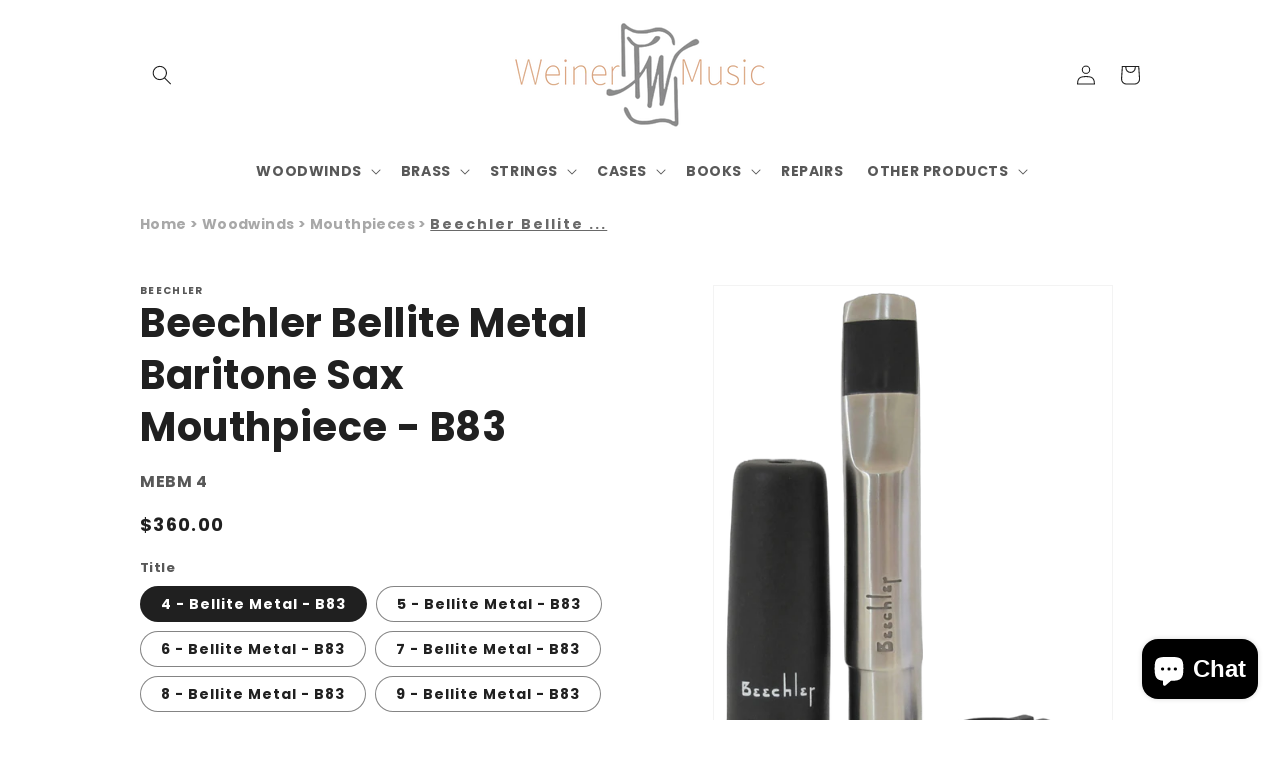

--- FILE ---
content_type: text/html; charset=utf-8
request_url: https://store.weinermusic.com/products/beechler-bellite-metal-baritone-sax-mouthpiece-b83
body_size: 43679
content:
<!doctype html>
<html class="no-js" lang="en">
  <head><meta name="facebook-domain-verification" content="117hit3z81tre01xmp8k8e6b38vqvj" />
  <!-- Google tag (gtag.js) -->
<script async src="https://www.googletagmanager.com/gtag/js?id=AW-302763489"></script>
<script>
  window.dataLayer = window.dataLayer || [];
  function gtag(){dataLayer.push(arguments);}
  gtag('js', new Date());

  gtag('config', 'AW-302763489');
</script>
    <meta name="google-site-verification" content="b6GQci4seU5GSibK1gUUOs28uWzE3aJfm7VkhEa7X9A" />
    <meta charset="utf-8">
    <meta http-equiv="X-UA-Compatible" content="IE=edge">
    <meta name="viewport" content="width=device-width,initial-scale=1">
    <meta name="theme-color" content="">
    <link rel="canonical" href="https://store.weinermusic.com/products/beechler-bellite-metal-baritone-sax-mouthpiece-b83">
    <link rel="preconnect" href="https://cdn.shopify.com" crossorigin><link rel="icon" type="image/png" href="//store.weinermusic.com/cdn/shop/files/weiner-favicon.png?crop=center&height=48&v=1726005067&width=48"><link rel="preconnect" href="https://fonts.shopifycdn.com" crossorigin><title>
      Beechler Bellite Metal Baritone Sax Mouthpiece - B83
</title>

    
      <meta name="description" content="Bari models feature an open baffle. All come with cap &amp; lig. Facings: 4 to 9.">
    

    

<meta property="og:site_name" content="Weinermusic">
<meta property="og:url" content="https://store.weinermusic.com/products/beechler-bellite-metal-baritone-sax-mouthpiece-b83">
<meta property="og:title" content="Beechler Bellite Metal Baritone Sax Mouthpiece - B83">
<meta property="og:type" content="product">
<meta property="og:description" content="Bari models feature an open baffle. All come with cap &amp; lig. Facings: 4 to 9."><meta property="og:image" content="http://store.weinermusic.com/cdn/shop/files/MEBM_1.png?v=1720625790">
  <meta property="og:image:secure_url" content="https://store.weinermusic.com/cdn/shop/files/MEBM_1.png?v=1720625790">
  <meta property="og:image:width" content="1455">
  <meta property="og:image:height" content="2000"><meta property="og:price:amount" content="360.00">
  <meta property="og:price:currency" content="USD"><meta name="twitter:card" content="summary_large_image">
<meta name="twitter:title" content="Beechler Bellite Metal Baritone Sax Mouthpiece - B83">
<meta name="twitter:description" content="Bari models feature an open baffle. All come with cap &amp; lig. Facings: 4 to 9.">


    <script src="//store.weinermusic.com/cdn/shop/t/9/assets/constants.js?v=95358004781563950421726001991" defer="defer"></script>
    <script src="//store.weinermusic.com/cdn/shop/t/9/assets/pubsub.js?v=2921868252632587581726001990" defer="defer"></script>
    <script src="//store.weinermusic.com/cdn/shop/t/9/assets/global.js?v=127210358271191040921726001990" defer="defer"></script>
    <script>window.performance && window.performance.mark && window.performance.mark('shopify.content_for_header.start');</script><meta name="google-site-verification" content="kIOQWtQXGUCCzU11QhyEwZ6tgN9DsDHkbXwQPr1Assk">
<meta name="google-site-verification" content="xCKjWLiSGF5gQe7mxfSg6kVG3Ir2oqpIh02rNi-ScCk">
<meta name="facebook-domain-verification" content="z8vc8510a5tqqihikms19qmdsfin0n">
<meta id="shopify-digital-wallet" name="shopify-digital-wallet" content="/8919384111/digital_wallets/dialog">
<meta name="shopify-checkout-api-token" content="6cd220056bf52ddc6c1122301a28a48d">
<meta id="in-context-paypal-metadata" data-shop-id="8919384111" data-venmo-supported="true" data-environment="production" data-locale="en_US" data-paypal-v4="true" data-currency="USD">
<link rel="alternate" hreflang="x-default" href="https://store.weinermusic.com/products/beechler-bellite-metal-baritone-sax-mouthpiece-b83">
<link rel="alternate" hreflang="en" href="https://store.weinermusic.com/products/beechler-bellite-metal-baritone-sax-mouthpiece-b83">
<link rel="alternate" hreflang="en-CA" href="https://store.weinermusic.com/en-ca/products/beechler-bellite-metal-baritone-sax-mouthpiece-b83">
<link rel="alternate" type="application/json+oembed" href="https://store.weinermusic.com/products/beechler-bellite-metal-baritone-sax-mouthpiece-b83.oembed">
<script async="async" src="/checkouts/internal/preloads.js?locale=en-US"></script>
<link rel="preconnect" href="https://shop.app" crossorigin="anonymous">
<script async="async" src="https://shop.app/checkouts/internal/preloads.js?locale=en-US&shop_id=8919384111" crossorigin="anonymous"></script>
<script id="apple-pay-shop-capabilities" type="application/json">{"shopId":8919384111,"countryCode":"US","currencyCode":"USD","merchantCapabilities":["supports3DS"],"merchantId":"gid:\/\/shopify\/Shop\/8919384111","merchantName":"Weinermusic","requiredBillingContactFields":["postalAddress","email"],"requiredShippingContactFields":["postalAddress","email"],"shippingType":"shipping","supportedNetworks":["visa","masterCard","amex","discover","elo","jcb"],"total":{"type":"pending","label":"Weinermusic","amount":"1.00"},"shopifyPaymentsEnabled":true,"supportsSubscriptions":true}</script>
<script id="shopify-features" type="application/json">{"accessToken":"6cd220056bf52ddc6c1122301a28a48d","betas":["rich-media-storefront-analytics"],"domain":"store.weinermusic.com","predictiveSearch":true,"shopId":8919384111,"locale":"en"}</script>
<script>var Shopify = Shopify || {};
Shopify.shop = "weinermusic.myshopify.com";
Shopify.locale = "en";
Shopify.currency = {"active":"USD","rate":"1.0"};
Shopify.country = "US";
Shopify.theme = {"name":"DEV Production","id":145233445084,"schema_name":"Dawn","schema_version":"9.0.0","theme_store_id":null,"role":"main"};
Shopify.theme.handle = "null";
Shopify.theme.style = {"id":null,"handle":null};
Shopify.cdnHost = "store.weinermusic.com/cdn";
Shopify.routes = Shopify.routes || {};
Shopify.routes.root = "/";</script>
<script type="module">!function(o){(o.Shopify=o.Shopify||{}).modules=!0}(window);</script>
<script>!function(o){function n(){var o=[];function n(){o.push(Array.prototype.slice.apply(arguments))}return n.q=o,n}var t=o.Shopify=o.Shopify||{};t.loadFeatures=n(),t.autoloadFeatures=n()}(window);</script>
<script>
  window.ShopifyPay = window.ShopifyPay || {};
  window.ShopifyPay.apiHost = "shop.app\/pay";
  window.ShopifyPay.redirectState = null;
</script>
<script id="shop-js-analytics" type="application/json">{"pageType":"product"}</script>
<script defer="defer" async type="module" src="//store.weinermusic.com/cdn/shopifycloud/shop-js/modules/v2/client.init-shop-cart-sync_BT-GjEfc.en.esm.js"></script>
<script defer="defer" async type="module" src="//store.weinermusic.com/cdn/shopifycloud/shop-js/modules/v2/chunk.common_D58fp_Oc.esm.js"></script>
<script defer="defer" async type="module" src="//store.weinermusic.com/cdn/shopifycloud/shop-js/modules/v2/chunk.modal_xMitdFEc.esm.js"></script>
<script type="module">
  await import("//store.weinermusic.com/cdn/shopifycloud/shop-js/modules/v2/client.init-shop-cart-sync_BT-GjEfc.en.esm.js");
await import("//store.weinermusic.com/cdn/shopifycloud/shop-js/modules/v2/chunk.common_D58fp_Oc.esm.js");
await import("//store.weinermusic.com/cdn/shopifycloud/shop-js/modules/v2/chunk.modal_xMitdFEc.esm.js");

  window.Shopify.SignInWithShop?.initShopCartSync?.({"fedCMEnabled":true,"windoidEnabled":true});

</script>
<script defer="defer" async type="module" src="//store.weinermusic.com/cdn/shopifycloud/shop-js/modules/v2/client.payment-terms_Ci9AEqFq.en.esm.js"></script>
<script defer="defer" async type="module" src="//store.weinermusic.com/cdn/shopifycloud/shop-js/modules/v2/chunk.common_D58fp_Oc.esm.js"></script>
<script defer="defer" async type="module" src="//store.weinermusic.com/cdn/shopifycloud/shop-js/modules/v2/chunk.modal_xMitdFEc.esm.js"></script>
<script type="module">
  await import("//store.weinermusic.com/cdn/shopifycloud/shop-js/modules/v2/client.payment-terms_Ci9AEqFq.en.esm.js");
await import("//store.weinermusic.com/cdn/shopifycloud/shop-js/modules/v2/chunk.common_D58fp_Oc.esm.js");
await import("//store.weinermusic.com/cdn/shopifycloud/shop-js/modules/v2/chunk.modal_xMitdFEc.esm.js");

  
</script>
<script>
  window.Shopify = window.Shopify || {};
  if (!window.Shopify.featureAssets) window.Shopify.featureAssets = {};
  window.Shopify.featureAssets['shop-js'] = {"shop-cart-sync":["modules/v2/client.shop-cart-sync_DZOKe7Ll.en.esm.js","modules/v2/chunk.common_D58fp_Oc.esm.js","modules/v2/chunk.modal_xMitdFEc.esm.js"],"init-fed-cm":["modules/v2/client.init-fed-cm_B6oLuCjv.en.esm.js","modules/v2/chunk.common_D58fp_Oc.esm.js","modules/v2/chunk.modal_xMitdFEc.esm.js"],"shop-cash-offers":["modules/v2/client.shop-cash-offers_D2sdYoxE.en.esm.js","modules/v2/chunk.common_D58fp_Oc.esm.js","modules/v2/chunk.modal_xMitdFEc.esm.js"],"shop-login-button":["modules/v2/client.shop-login-button_QeVjl5Y3.en.esm.js","modules/v2/chunk.common_D58fp_Oc.esm.js","modules/v2/chunk.modal_xMitdFEc.esm.js"],"pay-button":["modules/v2/client.pay-button_DXTOsIq6.en.esm.js","modules/v2/chunk.common_D58fp_Oc.esm.js","modules/v2/chunk.modal_xMitdFEc.esm.js"],"shop-button":["modules/v2/client.shop-button_DQZHx9pm.en.esm.js","modules/v2/chunk.common_D58fp_Oc.esm.js","modules/v2/chunk.modal_xMitdFEc.esm.js"],"avatar":["modules/v2/client.avatar_BTnouDA3.en.esm.js"],"init-windoid":["modules/v2/client.init-windoid_CR1B-cfM.en.esm.js","modules/v2/chunk.common_D58fp_Oc.esm.js","modules/v2/chunk.modal_xMitdFEc.esm.js"],"init-shop-for-new-customer-accounts":["modules/v2/client.init-shop-for-new-customer-accounts_C_vY_xzh.en.esm.js","modules/v2/client.shop-login-button_QeVjl5Y3.en.esm.js","modules/v2/chunk.common_D58fp_Oc.esm.js","modules/v2/chunk.modal_xMitdFEc.esm.js"],"init-shop-email-lookup-coordinator":["modules/v2/client.init-shop-email-lookup-coordinator_BI7n9ZSv.en.esm.js","modules/v2/chunk.common_D58fp_Oc.esm.js","modules/v2/chunk.modal_xMitdFEc.esm.js"],"init-shop-cart-sync":["modules/v2/client.init-shop-cart-sync_BT-GjEfc.en.esm.js","modules/v2/chunk.common_D58fp_Oc.esm.js","modules/v2/chunk.modal_xMitdFEc.esm.js"],"shop-toast-manager":["modules/v2/client.shop-toast-manager_DiYdP3xc.en.esm.js","modules/v2/chunk.common_D58fp_Oc.esm.js","modules/v2/chunk.modal_xMitdFEc.esm.js"],"init-customer-accounts":["modules/v2/client.init-customer-accounts_D9ZNqS-Q.en.esm.js","modules/v2/client.shop-login-button_QeVjl5Y3.en.esm.js","modules/v2/chunk.common_D58fp_Oc.esm.js","modules/v2/chunk.modal_xMitdFEc.esm.js"],"init-customer-accounts-sign-up":["modules/v2/client.init-customer-accounts-sign-up_iGw4briv.en.esm.js","modules/v2/client.shop-login-button_QeVjl5Y3.en.esm.js","modules/v2/chunk.common_D58fp_Oc.esm.js","modules/v2/chunk.modal_xMitdFEc.esm.js"],"shop-follow-button":["modules/v2/client.shop-follow-button_CqMgW2wH.en.esm.js","modules/v2/chunk.common_D58fp_Oc.esm.js","modules/v2/chunk.modal_xMitdFEc.esm.js"],"checkout-modal":["modules/v2/client.checkout-modal_xHeaAweL.en.esm.js","modules/v2/chunk.common_D58fp_Oc.esm.js","modules/v2/chunk.modal_xMitdFEc.esm.js"],"shop-login":["modules/v2/client.shop-login_D91U-Q7h.en.esm.js","modules/v2/chunk.common_D58fp_Oc.esm.js","modules/v2/chunk.modal_xMitdFEc.esm.js"],"lead-capture":["modules/v2/client.lead-capture_BJmE1dJe.en.esm.js","modules/v2/chunk.common_D58fp_Oc.esm.js","modules/v2/chunk.modal_xMitdFEc.esm.js"],"payment-terms":["modules/v2/client.payment-terms_Ci9AEqFq.en.esm.js","modules/v2/chunk.common_D58fp_Oc.esm.js","modules/v2/chunk.modal_xMitdFEc.esm.js"]};
</script>
<script>(function() {
  var isLoaded = false;
  function asyncLoad() {
    if (isLoaded) return;
    isLoaded = true;
    var urls = ["https:\/\/services.nofraud.com\/js\/device.js?shop=weinermusic.myshopify.com","\/\/cdn.shopify.com\/proxy\/0c5d3cf858f01c01f56759f4c48d463e892ed7f1a66b430a810188304364aefb\/b2b-customer-portal-cms.bsscommerce.com\/js\/bss-b2b-customer-portal.js?shop=weinermusic.myshopify.com\u0026sp-cache-control=cHVibGljLCBtYXgtYWdlPTkwMA","\/\/swymv3starter-01.azureedge.net\/code\/swym-shopify.js?shop=weinermusic.myshopify.com"];
    for (var i = 0; i < urls.length; i++) {
      var s = document.createElement('script');
      s.type = 'text/javascript';
      s.async = true;
      s.src = urls[i];
      var x = document.getElementsByTagName('script')[0];
      x.parentNode.insertBefore(s, x);
    }
  };
  if(window.attachEvent) {
    window.attachEvent('onload', asyncLoad);
  } else {
    window.addEventListener('load', asyncLoad, false);
  }
})();</script>
<script id="__st">var __st={"a":8919384111,"offset":-18000,"reqid":"88079e31-9a03-46a5-9fe6-73a2eedf0440-1769327353","pageurl":"store.weinermusic.com\/products\/beechler-bellite-metal-baritone-sax-mouthpiece-b83","u":"0bdf640e133d","p":"product","rtyp":"product","rid":4333835059265};</script>
<script>window.ShopifyPaypalV4VisibilityTracking = true;</script>
<script id="captcha-bootstrap">!function(){'use strict';const t='contact',e='account',n='new_comment',o=[[t,t],['blogs',n],['comments',n],[t,'customer']],c=[[e,'customer_login'],[e,'guest_login'],[e,'recover_customer_password'],[e,'create_customer']],r=t=>t.map((([t,e])=>`form[action*='/${t}']:not([data-nocaptcha='true']) input[name='form_type'][value='${e}']`)).join(','),a=t=>()=>t?[...document.querySelectorAll(t)].map((t=>t.form)):[];function s(){const t=[...o],e=r(t);return a(e)}const i='password',u='form_key',d=['recaptcha-v3-token','g-recaptcha-response','h-captcha-response',i],f=()=>{try{return window.sessionStorage}catch{return}},m='__shopify_v',_=t=>t.elements[u];function p(t,e,n=!1){try{const o=window.sessionStorage,c=JSON.parse(o.getItem(e)),{data:r}=function(t){const{data:e,action:n}=t;return t[m]||n?{data:e,action:n}:{data:t,action:n}}(c);for(const[e,n]of Object.entries(r))t.elements[e]&&(t.elements[e].value=n);n&&o.removeItem(e)}catch(o){console.error('form repopulation failed',{error:o})}}const l='form_type',E='cptcha';function T(t){t.dataset[E]=!0}const w=window,h=w.document,L='Shopify',v='ce_forms',y='captcha';let A=!1;((t,e)=>{const n=(g='f06e6c50-85a8-45c8-87d0-21a2b65856fe',I='https://cdn.shopify.com/shopifycloud/storefront-forms-hcaptcha/ce_storefront_forms_captcha_hcaptcha.v1.5.2.iife.js',D={infoText:'Protected by hCaptcha',privacyText:'Privacy',termsText:'Terms'},(t,e,n)=>{const o=w[L][v],c=o.bindForm;if(c)return c(t,g,e,D).then(n);var r;o.q.push([[t,g,e,D],n]),r=I,A||(h.body.append(Object.assign(h.createElement('script'),{id:'captcha-provider',async:!0,src:r})),A=!0)});var g,I,D;w[L]=w[L]||{},w[L][v]=w[L][v]||{},w[L][v].q=[],w[L][y]=w[L][y]||{},w[L][y].protect=function(t,e){n(t,void 0,e),T(t)},Object.freeze(w[L][y]),function(t,e,n,w,h,L){const[v,y,A,g]=function(t,e,n){const i=e?o:[],u=t?c:[],d=[...i,...u],f=r(d),m=r(i),_=r(d.filter((([t,e])=>n.includes(e))));return[a(f),a(m),a(_),s()]}(w,h,L),I=t=>{const e=t.target;return e instanceof HTMLFormElement?e:e&&e.form},D=t=>v().includes(t);t.addEventListener('submit',(t=>{const e=I(t);if(!e)return;const n=D(e)&&!e.dataset.hcaptchaBound&&!e.dataset.recaptchaBound,o=_(e),c=g().includes(e)&&(!o||!o.value);(n||c)&&t.preventDefault(),c&&!n&&(function(t){try{if(!f())return;!function(t){const e=f();if(!e)return;const n=_(t);if(!n)return;const o=n.value;o&&e.removeItem(o)}(t);const e=Array.from(Array(32),(()=>Math.random().toString(36)[2])).join('');!function(t,e){_(t)||t.append(Object.assign(document.createElement('input'),{type:'hidden',name:u})),t.elements[u].value=e}(t,e),function(t,e){const n=f();if(!n)return;const o=[...t.querySelectorAll(`input[type='${i}']`)].map((({name:t})=>t)),c=[...d,...o],r={};for(const[a,s]of new FormData(t).entries())c.includes(a)||(r[a]=s);n.setItem(e,JSON.stringify({[m]:1,action:t.action,data:r}))}(t,e)}catch(e){console.error('failed to persist form',e)}}(e),e.submit())}));const S=(t,e)=>{t&&!t.dataset[E]&&(n(t,e.some((e=>e===t))),T(t))};for(const o of['focusin','change'])t.addEventListener(o,(t=>{const e=I(t);D(e)&&S(e,y())}));const B=e.get('form_key'),M=e.get(l),P=B&&M;t.addEventListener('DOMContentLoaded',(()=>{const t=y();if(P)for(const e of t)e.elements[l].value===M&&p(e,B);[...new Set([...A(),...v().filter((t=>'true'===t.dataset.shopifyCaptcha))])].forEach((e=>S(e,t)))}))}(h,new URLSearchParams(w.location.search),n,t,e,['guest_login'])})(!0,!0)}();</script>
<script integrity="sha256-4kQ18oKyAcykRKYeNunJcIwy7WH5gtpwJnB7kiuLZ1E=" data-source-attribution="shopify.loadfeatures" defer="defer" src="//store.weinermusic.com/cdn/shopifycloud/storefront/assets/storefront/load_feature-a0a9edcb.js" crossorigin="anonymous"></script>
<script crossorigin="anonymous" defer="defer" src="//store.weinermusic.com/cdn/shopifycloud/storefront/assets/shopify_pay/storefront-65b4c6d7.js?v=20250812"></script>
<script data-source-attribution="shopify.dynamic_checkout.dynamic.init">var Shopify=Shopify||{};Shopify.PaymentButton=Shopify.PaymentButton||{isStorefrontPortableWallets:!0,init:function(){window.Shopify.PaymentButton.init=function(){};var t=document.createElement("script");t.src="https://store.weinermusic.com/cdn/shopifycloud/portable-wallets/latest/portable-wallets.en.js",t.type="module",document.head.appendChild(t)}};
</script>
<script data-source-attribution="shopify.dynamic_checkout.buyer_consent">
  function portableWalletsHideBuyerConsent(e){var t=document.getElementById("shopify-buyer-consent"),n=document.getElementById("shopify-subscription-policy-button");t&&n&&(t.classList.add("hidden"),t.setAttribute("aria-hidden","true"),n.removeEventListener("click",e))}function portableWalletsShowBuyerConsent(e){var t=document.getElementById("shopify-buyer-consent"),n=document.getElementById("shopify-subscription-policy-button");t&&n&&(t.classList.remove("hidden"),t.removeAttribute("aria-hidden"),n.addEventListener("click",e))}window.Shopify?.PaymentButton&&(window.Shopify.PaymentButton.hideBuyerConsent=portableWalletsHideBuyerConsent,window.Shopify.PaymentButton.showBuyerConsent=portableWalletsShowBuyerConsent);
</script>
<script data-source-attribution="shopify.dynamic_checkout.cart.bootstrap">document.addEventListener("DOMContentLoaded",(function(){function t(){return document.querySelector("shopify-accelerated-checkout-cart, shopify-accelerated-checkout")}if(t())Shopify.PaymentButton.init();else{new MutationObserver((function(e,n){t()&&(Shopify.PaymentButton.init(),n.disconnect())})).observe(document.body,{childList:!0,subtree:!0})}}));
</script>
<link id="shopify-accelerated-checkout-styles" rel="stylesheet" media="screen" href="https://store.weinermusic.com/cdn/shopifycloud/portable-wallets/latest/accelerated-checkout-backwards-compat.css" crossorigin="anonymous">
<style id="shopify-accelerated-checkout-cart">
        #shopify-buyer-consent {
  margin-top: 1em;
  display: inline-block;
  width: 100%;
}

#shopify-buyer-consent.hidden {
  display: none;
}

#shopify-subscription-policy-button {
  background: none;
  border: none;
  padding: 0;
  text-decoration: underline;
  font-size: inherit;
  cursor: pointer;
}

#shopify-subscription-policy-button::before {
  box-shadow: none;
}

      </style>
<script id="sections-script" data-sections="header" defer="defer" src="//store.weinermusic.com/cdn/shop/t/9/compiled_assets/scripts.js?v=5772"></script>
<script>window.performance && window.performance.mark && window.performance.mark('shopify.content_for_header.end');</script>


    <style data-shopify>
      @font-face {
  font-family: Poppins;
  font-weight: 700;
  font-style: normal;
  font-display: swap;
  src: url("//store.weinermusic.com/cdn/fonts/poppins/poppins_n7.56758dcf284489feb014a026f3727f2f20a54626.woff2") format("woff2"),
       url("//store.weinermusic.com/cdn/fonts/poppins/poppins_n7.f34f55d9b3d3205d2cd6f64955ff4b36f0cfd8da.woff") format("woff");
}

      @font-face {
  font-family: Poppins;
  font-weight: 700;
  font-style: normal;
  font-display: swap;
  src: url("//store.weinermusic.com/cdn/fonts/poppins/poppins_n7.56758dcf284489feb014a026f3727f2f20a54626.woff2") format("woff2"),
       url("//store.weinermusic.com/cdn/fonts/poppins/poppins_n7.f34f55d9b3d3205d2cd6f64955ff4b36f0cfd8da.woff") format("woff");
}

      @font-face {
  font-family: Poppins;
  font-weight: 700;
  font-style: italic;
  font-display: swap;
  src: url("//store.weinermusic.com/cdn/fonts/poppins/poppins_i7.42fd71da11e9d101e1e6c7932199f925f9eea42d.woff2") format("woff2"),
       url("//store.weinermusic.com/cdn/fonts/poppins/poppins_i7.ec8499dbd7616004e21155106d13837fff4cf556.woff") format("woff");
}

      @font-face {
  font-family: Poppins;
  font-weight: 700;
  font-style: italic;
  font-display: swap;
  src: url("//store.weinermusic.com/cdn/fonts/poppins/poppins_i7.42fd71da11e9d101e1e6c7932199f925f9eea42d.woff2") format("woff2"),
       url("//store.weinermusic.com/cdn/fonts/poppins/poppins_i7.ec8499dbd7616004e21155106d13837fff4cf556.woff") format("woff");
}

      @font-face {
  font-family: Poppins;
  font-weight: 700;
  font-style: normal;
  font-display: swap;
  src: url("//store.weinermusic.com/cdn/fonts/poppins/poppins_n7.56758dcf284489feb014a026f3727f2f20a54626.woff2") format("woff2"),
       url("//store.weinermusic.com/cdn/fonts/poppins/poppins_n7.f34f55d9b3d3205d2cd6f64955ff4b36f0cfd8da.woff") format("woff");
}


      :root {
        --font-body-family: Poppins, sans-serif;
        --font-body-style: normal;
        --font-body-weight: 700;
        --font-body-weight-bold: 1000;

        --font-heading-family: Poppins, sans-serif;
        --font-heading-style: normal;
        --font-heading-weight: 700;

        --font-body-scale: 1.0;
        --font-heading-scale: 1.0;

        --color-base-text: 32, 32, 32;
        --color-shadow: 32, 32, 32;
        --color-base-background-1: 255, 255, 255;
        --color-base-background-2: 54, 69, 79;
        --color-base-solid-button-labels: 255, 255, 255;
        --color-base-outline-button-labels: 105, 105, 105;
        --color-base-accent-1: 54, 69, 79;
        --color-base-accent-2: 240, 237, 216;
        --payment-terms-background-color: #ffffff;

        --gradient-base-background-1: #ffffff;
        --gradient-base-background-2: #36454f;
        --gradient-base-accent-1: #36454f;
        --gradient-base-accent-2: #f0edd8;

        --media-padding: px;
        --media-border-opacity: 0.05;
        --media-border-width: 1px;
        --media-radius: 0px;
        --media-shadow-opacity: 0.0;
        --media-shadow-horizontal-offset: 0px;
        --media-shadow-vertical-offset: 4px;
        --media-shadow-blur-radius: 5px;
        --media-shadow-visible: 0;

        --page-width: 110rem;
        --page-width-margin: 0rem;

        --product-card-image-padding: 0.4rem;
        --product-card-corner-radius: 0.8rem;
        --product-card-text-alignment: left;
        --product-card-border-width: 0.1rem;
        --product-card-border-opacity: 0.1;
        --product-card-shadow-opacity: 0.0;
        --product-card-shadow-visible: 0;
        --product-card-shadow-horizontal-offset: -0.2rem;
        --product-card-shadow-vertical-offset: 0.0rem;
        --product-card-shadow-blur-radius: 0.0rem;

        --collection-card-image-padding: 0.0rem;
        --collection-card-corner-radius: 1.0rem;
        --collection-card-text-alignment: center;
        --collection-card-border-width: 0.0rem;
        --collection-card-border-opacity: 0.1;
        --collection-card-shadow-opacity: 0.25;
        --collection-card-shadow-visible: 1;
        --collection-card-shadow-horizontal-offset: 0.0rem;
        --collection-card-shadow-vertical-offset: 0.2rem;
        --collection-card-shadow-blur-radius: 0.5rem;

        --blog-card-image-padding: 0.0rem;
        --blog-card-corner-radius: 0.0rem;
        --blog-card-text-alignment: left;
        --blog-card-border-width: 0.0rem;
        --blog-card-border-opacity: 0.1;
        --blog-card-shadow-opacity: 0.0;
        --blog-card-shadow-visible: 0;
        --blog-card-shadow-horizontal-offset: 0.0rem;
        --blog-card-shadow-vertical-offset: 0.4rem;
        --blog-card-shadow-blur-radius: 0.5rem;

        --badge-corner-radius: 4.0rem;

        --popup-border-width: 1px;
        --popup-border-opacity: 0.1;
        --popup-corner-radius: 0px;
        --popup-shadow-opacity: 0.0;
        --popup-shadow-horizontal-offset: 0px;
        --popup-shadow-vertical-offset: 4px;
        --popup-shadow-blur-radius: 5px;

        --drawer-border-width: 1px;
        --drawer-border-opacity: 0.1;
        --drawer-shadow-opacity: 0.0;
        --drawer-shadow-horizontal-offset: 0px;
        --drawer-shadow-vertical-offset: 4px;
        --drawer-shadow-blur-radius: 5px;

        --spacing-sections-desktop: 0px;
        --spacing-sections-mobile: 0px;

        --grid-desktop-vertical-spacing: 8px;
        --grid-desktop-horizontal-spacing: 8px;
        --grid-mobile-vertical-spacing: 4px;
        --grid-mobile-horizontal-spacing: 4px;

        --text-boxes-border-opacity: 0.1;
        --text-boxes-border-width: 0px;
        --text-boxes-radius: 0px;
        --text-boxes-shadow-opacity: 0.0;
        --text-boxes-shadow-visible: 0;
        --text-boxes-shadow-horizontal-offset: 0px;
        --text-boxes-shadow-vertical-offset: 4px;
        --text-boxes-shadow-blur-radius: 5px;

        --buttons-radius: 40px;
        --buttons-radius-outset: 41px;
        --buttons-border-width: 1px;
        --buttons-border-opacity: 1.0;
        --buttons-shadow-opacity: 0.0;
        --buttons-shadow-visible: 0;
        --buttons-shadow-horizontal-offset: 0px;
        --buttons-shadow-vertical-offset: 4px;
        --buttons-shadow-blur-radius: 5px;
        --buttons-border-offset: 0.3px;

        --inputs-radius: 16px;
        --inputs-border-width: 1px;
        --inputs-border-opacity: 0.55;
        --inputs-shadow-opacity: 0.0;
        --inputs-shadow-horizontal-offset: 0px;
        --inputs-margin-offset: 0px;
        --inputs-shadow-vertical-offset: 0px;
        --inputs-shadow-blur-radius: 5px;
        --inputs-radius-outset: 17px;

        --variant-pills-radius: 40px;
        --variant-pills-border-width: 1px;
        --variant-pills-border-opacity: 0.55;
        --variant-pills-shadow-opacity: 0.0;
        --variant-pills-shadow-horizontal-offset: 0px;
        --variant-pills-shadow-vertical-offset: 4px;
        --variant-pills-shadow-blur-radius: 5px;
      }

      *,
      *::before,
      *::after {
        box-sizing: inherit;
      }

      html {
        box-sizing: border-box;
        font-size: calc(var(--font-body-scale) * 62.5%);
        height: 100%;
      }

      body {
        display: grid;
        grid-template-rows: auto auto 1fr auto;
        grid-template-columns: 100%;
        min-height: 100%;
        margin: 0;
        font-size: 1.5rem;
        letter-spacing: 0.06rem;
        line-height: calc(1 + 0.8 / var(--font-body-scale));
        font-family: var(--font-body-family);
        font-style: var(--font-body-style);
        font-weight: var(--font-body-weight);
      }

      @media screen and (min-width: 750px) {
        body {
          font-size: 1.6rem;
        }
      }
    </style>

    <link href="//store.weinermusic.com/cdn/shop/t/9/assets/base.css?v=130567806204994143161726520211" rel="stylesheet" type="text/css" media="all" />
<link rel="preload" as="font" href="//store.weinermusic.com/cdn/fonts/poppins/poppins_n7.56758dcf284489feb014a026f3727f2f20a54626.woff2" type="font/woff2" crossorigin><link rel="preload" as="font" href="//store.weinermusic.com/cdn/fonts/poppins/poppins_n7.56758dcf284489feb014a026f3727f2f20a54626.woff2" type="font/woff2" crossorigin><script>document.documentElement.className = document.documentElement.className.replace('no-js', 'js');
    if (Shopify.designMode) {
      document.documentElement.classList.add('shopify-design-mode');
    }
    </script>
  
  
<script id="nx8HmVar" type="text/javascript" >
    const NX8_HM_CURRENCY_FORMAT = "${{amount}}";
    const NX8_HM_LINKS = [{ id: "main-menu", title: "Main menu", items: ["/pages/woodwinds","/pages/brass","/pages/strings","/pages/cases","/pages/books","https://store.weinermusic.com/collections/repair-parts-and-tools","/pages/other_products",], },{ id: "footer", title: "Footer menu", items: ["/search","/pages/about","/pages/contact","/pages/how-to-order","/pages/new-york-city-clarinet-saxophone-woodwinds-repair-shop","/pages/resources","/pages/exclusions","/policies/refund-policy","/policies/terms-of-service",], },{ id: "273350885441-child-4046145cc13d4b6fda2de3bae06c4d34-legacy-woodwinds", title: "Woodwinds", items: ["/collections/woodwinds-mouthpieces","/pages/woodwinds-reeds","/pages/woodwinds-ligature","/collections/woodwinds-caps","/collections/woodwinds-clarinets","/collections/woodwinds-saxophones","/collections/woodwinds-oboes","/collections/woodwinds-bassoons","/collections/woodwinds-english_horns","/collections/woodwinds-flutes","/collections/woodwinds-recorders","/collections/woodwinds-accessories_and_parts",], },{ id: "273849647169-child-6aa109b9dbb2d6ae3052013b1dc6ab75-legacy-reeds", title: "Reeds", items: ["/collections/woodwinds-reeds-clarinet_reeds","/collections/woodwinds-reeds-saxophone_reeds","/collections/woodwinds-reeds-double_reeds",], },{ id: "customer-account-main-menu", title: "Customer account main menu", items: ["/","https://shopify.com/8919384111/account/orders?locale=en&region_country=US",], },{ id: "531587563740-child-b3f1aa2cad3ada5d439d62caf7d3e6b7-legacy-ligature", title: "Ligature", items: ["/collections/woodwinds-ligature-clarinet_ligature","/collections/woodwinds-ligature-saxophone_ligature",], },{ id: "531589824732-child-b405500ae0d4aa29b69fd574014229d6-legacy-brass", title: "Brass", items: ["/collections/brass-mouthpieces","/collections/brass-mutes","/collections/brass-trumpets","/collections/brass-cornets","/collections/brass-flugelhorns","/collections/brass-euphoniums","/collections/brass-french_horns","/collections/brass-trombones","/collections/brass-tubas","/collections/brass-brass_accessories",], },{ id: "531590742236-child-4d49a179e6e83d151331df5d9cc6d527-legacy-strings", title: "Strings", items: ["/collections/strings-violins","/collections/strings-violas","/collections/strings-cellos","/collections/strings-basses","/collections/strings-instrument_strings","/collections/strings-accessories",], },{ id: "531591332060-child-a9ccd5376b3330482f8aef38303fdcc9-legacy-cases", title: "Cases", items: ["/collections/cases-woodwinds","/collections/cases-brass","/collections/cases-strings",], },{ id: "531591659740-child-1b01389b4cf38d1096be3f9eedaadcaa-legacy-books", title: "Books", items: ["/collections/books-methods","/collections/books-exercises","/collections/books-repertoire","/collections/books-jazz_play_a_longs",], },{ id: "531622953180-child-387026406254dba01209536b020f45d1-legacy-other-products", title: "Other Products", items: ["/collections/other_products-general_accessories","/pages/other_products-guitar_strings",], },];
    window.nx8HmCurrencyFormat = NX8_HM_CURRENCY_FORMAT;
    window.nx8HmLinks = NX8_HM_LINKS;
</script>
<script type="text/javascript" src="//store.weinermusic.com/cdn/shop/t/9/assets/nx8_hm_data.js?v=42854459565683584561726001991"></script>




  <!-- Start: AvisPlus -->
  <!-- <script src="https://code.jquery.com/jquery-3.6.0.min.js" integrity="sha256-/xUj+3OJU5yExlq6GSYGSHk7tPXikynS7ogEvDej/m4=" crossorigin="anonymous" defer="defer"></script> -->
  <script src="//store.weinermusic.com/cdn/shop/t/9/assets/avisplus-product-options-custom.js?v=40105049437778112041726001991" defer="defer"></script>
  <!-- End: AvisPlus -->


<!-- BEGIN MerchantWidget Code -->

<script id='merchantWidgetScript'

        src="https://www.gstatic.com/shopping/merchant/merchantwidget.js"

        defer>

</script>

<script type="text/javascript">

  merchantWidgetScript.addEventListener('load', function () {

    merchantwidget.start({

     position: 'LEFT_BOTTOM'

   });

  });

</script>

<!-- END MerchantWidget Code -->



<script src="https://cdn.shopify.com/extensions/e8878072-2f6b-4e89-8082-94b04320908d/inbox-1254/assets/inbox-chat-loader.js" type="text/javascript" defer="defer"></script>
<script src="https://cdn.shopify.com/extensions/48e08126-989d-4bd6-9739-ba90f1094b99/cartly-abandoned-cart-recovery-5/assets/js-storefront-script.js" type="text/javascript" defer="defer"></script>
<link href="https://cdn.shopify.com/extensions/48e08126-989d-4bd6-9739-ba90f1094b99/cartly-abandoned-cart-recovery-5/assets/style.css" rel="stylesheet" type="text/css" media="all">
<link href="https://monorail-edge.shopifysvc.com" rel="dns-prefetch">
<script>(function(){if ("sendBeacon" in navigator && "performance" in window) {try {var session_token_from_headers = performance.getEntriesByType('navigation')[0].serverTiming.find(x => x.name == '_s').description;} catch {var session_token_from_headers = undefined;}var session_cookie_matches = document.cookie.match(/_shopify_s=([^;]*)/);var session_token_from_cookie = session_cookie_matches && session_cookie_matches.length === 2 ? session_cookie_matches[1] : "";var session_token = session_token_from_headers || session_token_from_cookie || "";function handle_abandonment_event(e) {var entries = performance.getEntries().filter(function(entry) {return /monorail-edge.shopifysvc.com/.test(entry.name);});if (!window.abandonment_tracked && entries.length === 0) {window.abandonment_tracked = true;var currentMs = Date.now();var navigation_start = performance.timing.navigationStart;var payload = {shop_id: 8919384111,url: window.location.href,navigation_start,duration: currentMs - navigation_start,session_token,page_type: "product"};window.navigator.sendBeacon("https://monorail-edge.shopifysvc.com/v1/produce", JSON.stringify({schema_id: "online_store_buyer_site_abandonment/1.1",payload: payload,metadata: {event_created_at_ms: currentMs,event_sent_at_ms: currentMs}}));}}window.addEventListener('pagehide', handle_abandonment_event);}}());</script>
<script id="web-pixels-manager-setup">(function e(e,d,r,n,o){if(void 0===o&&(o={}),!Boolean(null===(a=null===(i=window.Shopify)||void 0===i?void 0:i.analytics)||void 0===a?void 0:a.replayQueue)){var i,a;window.Shopify=window.Shopify||{};var t=window.Shopify;t.analytics=t.analytics||{};var s=t.analytics;s.replayQueue=[],s.publish=function(e,d,r){return s.replayQueue.push([e,d,r]),!0};try{self.performance.mark("wpm:start")}catch(e){}var l=function(){var e={modern:/Edge?\/(1{2}[4-9]|1[2-9]\d|[2-9]\d{2}|\d{4,})\.\d+(\.\d+|)|Firefox\/(1{2}[4-9]|1[2-9]\d|[2-9]\d{2}|\d{4,})\.\d+(\.\d+|)|Chrom(ium|e)\/(9{2}|\d{3,})\.\d+(\.\d+|)|(Maci|X1{2}).+ Version\/(15\.\d+|(1[6-9]|[2-9]\d|\d{3,})\.\d+)([,.]\d+|)( \(\w+\)|)( Mobile\/\w+|) Safari\/|Chrome.+OPR\/(9{2}|\d{3,})\.\d+\.\d+|(CPU[ +]OS|iPhone[ +]OS|CPU[ +]iPhone|CPU IPhone OS|CPU iPad OS)[ +]+(15[._]\d+|(1[6-9]|[2-9]\d|\d{3,})[._]\d+)([._]\d+|)|Android:?[ /-](13[3-9]|1[4-9]\d|[2-9]\d{2}|\d{4,})(\.\d+|)(\.\d+|)|Android.+Firefox\/(13[5-9]|1[4-9]\d|[2-9]\d{2}|\d{4,})\.\d+(\.\d+|)|Android.+Chrom(ium|e)\/(13[3-9]|1[4-9]\d|[2-9]\d{2}|\d{4,})\.\d+(\.\d+|)|SamsungBrowser\/([2-9]\d|\d{3,})\.\d+/,legacy:/Edge?\/(1[6-9]|[2-9]\d|\d{3,})\.\d+(\.\d+|)|Firefox\/(5[4-9]|[6-9]\d|\d{3,})\.\d+(\.\d+|)|Chrom(ium|e)\/(5[1-9]|[6-9]\d|\d{3,})\.\d+(\.\d+|)([\d.]+$|.*Safari\/(?![\d.]+ Edge\/[\d.]+$))|(Maci|X1{2}).+ Version\/(10\.\d+|(1[1-9]|[2-9]\d|\d{3,})\.\d+)([,.]\d+|)( \(\w+\)|)( Mobile\/\w+|) Safari\/|Chrome.+OPR\/(3[89]|[4-9]\d|\d{3,})\.\d+\.\d+|(CPU[ +]OS|iPhone[ +]OS|CPU[ +]iPhone|CPU IPhone OS|CPU iPad OS)[ +]+(10[._]\d+|(1[1-9]|[2-9]\d|\d{3,})[._]\d+)([._]\d+|)|Android:?[ /-](13[3-9]|1[4-9]\d|[2-9]\d{2}|\d{4,})(\.\d+|)(\.\d+|)|Mobile Safari.+OPR\/([89]\d|\d{3,})\.\d+\.\d+|Android.+Firefox\/(13[5-9]|1[4-9]\d|[2-9]\d{2}|\d{4,})\.\d+(\.\d+|)|Android.+Chrom(ium|e)\/(13[3-9]|1[4-9]\d|[2-9]\d{2}|\d{4,})\.\d+(\.\d+|)|Android.+(UC? ?Browser|UCWEB|U3)[ /]?(15\.([5-9]|\d{2,})|(1[6-9]|[2-9]\d|\d{3,})\.\d+)\.\d+|SamsungBrowser\/(5\.\d+|([6-9]|\d{2,})\.\d+)|Android.+MQ{2}Browser\/(14(\.(9|\d{2,})|)|(1[5-9]|[2-9]\d|\d{3,})(\.\d+|))(\.\d+|)|K[Aa][Ii]OS\/(3\.\d+|([4-9]|\d{2,})\.\d+)(\.\d+|)/},d=e.modern,r=e.legacy,n=navigator.userAgent;return n.match(d)?"modern":n.match(r)?"legacy":"unknown"}(),u="modern"===l?"modern":"legacy",c=(null!=n?n:{modern:"",legacy:""})[u],f=function(e){return[e.baseUrl,"/wpm","/b",e.hashVersion,"modern"===e.buildTarget?"m":"l",".js"].join("")}({baseUrl:d,hashVersion:r,buildTarget:u}),m=function(e){var d=e.version,r=e.bundleTarget,n=e.surface,o=e.pageUrl,i=e.monorailEndpoint;return{emit:function(e){var a=e.status,t=e.errorMsg,s=(new Date).getTime(),l=JSON.stringify({metadata:{event_sent_at_ms:s},events:[{schema_id:"web_pixels_manager_load/3.1",payload:{version:d,bundle_target:r,page_url:o,status:a,surface:n,error_msg:t},metadata:{event_created_at_ms:s}}]});if(!i)return console&&console.warn&&console.warn("[Web Pixels Manager] No Monorail endpoint provided, skipping logging."),!1;try{return self.navigator.sendBeacon.bind(self.navigator)(i,l)}catch(e){}var u=new XMLHttpRequest;try{return u.open("POST",i,!0),u.setRequestHeader("Content-Type","text/plain"),u.send(l),!0}catch(e){return console&&console.warn&&console.warn("[Web Pixels Manager] Got an unhandled error while logging to Monorail."),!1}}}}({version:r,bundleTarget:l,surface:e.surface,pageUrl:self.location.href,monorailEndpoint:e.monorailEndpoint});try{o.browserTarget=l,function(e){var d=e.src,r=e.async,n=void 0===r||r,o=e.onload,i=e.onerror,a=e.sri,t=e.scriptDataAttributes,s=void 0===t?{}:t,l=document.createElement("script"),u=document.querySelector("head"),c=document.querySelector("body");if(l.async=n,l.src=d,a&&(l.integrity=a,l.crossOrigin="anonymous"),s)for(var f in s)if(Object.prototype.hasOwnProperty.call(s,f))try{l.dataset[f]=s[f]}catch(e){}if(o&&l.addEventListener("load",o),i&&l.addEventListener("error",i),u)u.appendChild(l);else{if(!c)throw new Error("Did not find a head or body element to append the script");c.appendChild(l)}}({src:f,async:!0,onload:function(){if(!function(){var e,d;return Boolean(null===(d=null===(e=window.Shopify)||void 0===e?void 0:e.analytics)||void 0===d?void 0:d.initialized)}()){var d=window.webPixelsManager.init(e)||void 0;if(d){var r=window.Shopify.analytics;r.replayQueue.forEach((function(e){var r=e[0],n=e[1],o=e[2];d.publishCustomEvent(r,n,o)})),r.replayQueue=[],r.publish=d.publishCustomEvent,r.visitor=d.visitor,r.initialized=!0}}},onerror:function(){return m.emit({status:"failed",errorMsg:"".concat(f," has failed to load")})},sri:function(e){var d=/^sha384-[A-Za-z0-9+/=]+$/;return"string"==typeof e&&d.test(e)}(c)?c:"",scriptDataAttributes:o}),m.emit({status:"loading"})}catch(e){m.emit({status:"failed",errorMsg:(null==e?void 0:e.message)||"Unknown error"})}}})({shopId: 8919384111,storefrontBaseUrl: "https://store.weinermusic.com",extensionsBaseUrl: "https://extensions.shopifycdn.com/cdn/shopifycloud/web-pixels-manager",monorailEndpoint: "https://monorail-edge.shopifysvc.com/unstable/produce_batch",surface: "storefront-renderer",enabledBetaFlags: ["2dca8a86"],webPixelsConfigList: [{"id":"1970438364","configuration":"{\"accountID\":\"weinermusic\"}","eventPayloadVersion":"v1","runtimeContext":"STRICT","scriptVersion":"5503eca56790d6863e31590c8c364ee3","type":"APP","apiClientId":12388204545,"privacyPurposes":["ANALYTICS","MARKETING","SALE_OF_DATA"],"dataSharingAdjustments":{"protectedCustomerApprovalScopes":["read_customer_email","read_customer_name","read_customer_personal_data","read_customer_phone"]}},{"id":"1834942684","configuration":"{\"pixel_id\":\"818835357618230\",\"pixel_type\":\"facebook_pixel\"}","eventPayloadVersion":"v1","runtimeContext":"OPEN","scriptVersion":"ca16bc87fe92b6042fbaa3acc2fbdaa6","type":"APP","apiClientId":2329312,"privacyPurposes":["ANALYTICS","MARKETING","SALE_OF_DATA"],"dataSharingAdjustments":{"protectedCustomerApprovalScopes":["read_customer_address","read_customer_email","read_customer_name","read_customer_personal_data","read_customer_phone"]}},{"id":"518750428","configuration":"{\"config\":\"{\\\"google_tag_ids\\\":[\\\"G-H2DP7P4JRR\\\",\\\"GT-NNQN5NP\\\"],\\\"target_country\\\":\\\"US\\\",\\\"gtag_events\\\":[{\\\"type\\\":\\\"search\\\",\\\"action_label\\\":\\\"G-H2DP7P4JRR\\\"},{\\\"type\\\":\\\"begin_checkout\\\",\\\"action_label\\\":\\\"G-H2DP7P4JRR\\\"},{\\\"type\\\":\\\"view_item\\\",\\\"action_label\\\":[\\\"G-H2DP7P4JRR\\\",\\\"MC-V6GJ26GWLT\\\"]},{\\\"type\\\":\\\"purchase\\\",\\\"action_label\\\":[\\\"G-H2DP7P4JRR\\\",\\\"MC-V6GJ26GWLT\\\"]},{\\\"type\\\":\\\"page_view\\\",\\\"action_label\\\":[\\\"G-H2DP7P4JRR\\\",\\\"MC-V6GJ26GWLT\\\"]},{\\\"type\\\":\\\"add_payment_info\\\",\\\"action_label\\\":\\\"G-H2DP7P4JRR\\\"},{\\\"type\\\":\\\"add_to_cart\\\",\\\"action_label\\\":\\\"G-H2DP7P4JRR\\\"}],\\\"enable_monitoring_mode\\\":false}\"}","eventPayloadVersion":"v1","runtimeContext":"OPEN","scriptVersion":"b2a88bafab3e21179ed38636efcd8a93","type":"APP","apiClientId":1780363,"privacyPurposes":[],"dataSharingAdjustments":{"protectedCustomerApprovalScopes":["read_customer_address","read_customer_email","read_customer_name","read_customer_personal_data","read_customer_phone"]}},{"id":"52035804","configuration":"{\"ti\":\"97102518\",\"endpoint\":\"https:\/\/bat.bing.com\/action\/0\"}","eventPayloadVersion":"v1","runtimeContext":"STRICT","scriptVersion":"5ee93563fe31b11d2d65e2f09a5229dc","type":"APP","apiClientId":2997493,"privacyPurposes":["ANALYTICS","MARKETING","SALE_OF_DATA"],"dataSharingAdjustments":{"protectedCustomerApprovalScopes":["read_customer_personal_data"]}},{"id":"shopify-app-pixel","configuration":"{}","eventPayloadVersion":"v1","runtimeContext":"STRICT","scriptVersion":"0450","apiClientId":"shopify-pixel","type":"APP","privacyPurposes":["ANALYTICS","MARKETING"]},{"id":"shopify-custom-pixel","eventPayloadVersion":"v1","runtimeContext":"LAX","scriptVersion":"0450","apiClientId":"shopify-pixel","type":"CUSTOM","privacyPurposes":["ANALYTICS","MARKETING"]}],isMerchantRequest: false,initData: {"shop":{"name":"Weinermusic","paymentSettings":{"currencyCode":"USD"},"myshopifyDomain":"weinermusic.myshopify.com","countryCode":"US","storefrontUrl":"https:\/\/store.weinermusic.com"},"customer":null,"cart":null,"checkout":null,"productVariants":[{"price":{"amount":360.0,"currencyCode":"USD"},"product":{"title":"Beechler Bellite Metal Baritone Sax  Mouthpiece - B83","vendor":"Beechler","id":"4333835059265","untranslatedTitle":"Beechler Bellite Metal Baritone Sax  Mouthpiece - B83","url":"\/products\/beechler-bellite-metal-baritone-sax-mouthpiece-b83","type":"Baritone Saxophone Mouthpiece"},"id":"31170817622081","image":{"src":"\/\/store.weinermusic.com\/cdn\/shop\/files\/MEBM_1.png?v=1720625790"},"sku":"MEBM 4","title":"4 -  Bellite Metal -  B83","untranslatedTitle":"4 -  Bellite Metal -  B83"},{"price":{"amount":360.0,"currencyCode":"USD"},"product":{"title":"Beechler Bellite Metal Baritone Sax  Mouthpiece - B83","vendor":"Beechler","id":"4333835059265","untranslatedTitle":"Beechler Bellite Metal Baritone Sax  Mouthpiece - B83","url":"\/products\/beechler-bellite-metal-baritone-sax-mouthpiece-b83","type":"Baritone Saxophone Mouthpiece"},"id":"31170817654849","image":{"src":"\/\/store.weinermusic.com\/cdn\/shop\/files\/MEBM_1.png?v=1720625790"},"sku":"MEBM 5","title":"5 -  Bellite Metal -  B83","untranslatedTitle":"5 -  Bellite Metal -  B83"},{"price":{"amount":360.0,"currencyCode":"USD"},"product":{"title":"Beechler Bellite Metal Baritone Sax  Mouthpiece - B83","vendor":"Beechler","id":"4333835059265","untranslatedTitle":"Beechler Bellite Metal Baritone Sax  Mouthpiece - B83","url":"\/products\/beechler-bellite-metal-baritone-sax-mouthpiece-b83","type":"Baritone Saxophone Mouthpiece"},"id":"31170817687617","image":{"src":"\/\/store.weinermusic.com\/cdn\/shop\/files\/MEBM_1.png?v=1720625790"},"sku":"MEBM 6","title":"6 -  Bellite Metal -  B83","untranslatedTitle":"6 -  Bellite Metal -  B83"},{"price":{"amount":360.0,"currencyCode":"USD"},"product":{"title":"Beechler Bellite Metal Baritone Sax  Mouthpiece - B83","vendor":"Beechler","id":"4333835059265","untranslatedTitle":"Beechler Bellite Metal Baritone Sax  Mouthpiece - B83","url":"\/products\/beechler-bellite-metal-baritone-sax-mouthpiece-b83","type":"Baritone Saxophone Mouthpiece"},"id":"31170817720385","image":{"src":"\/\/store.weinermusic.com\/cdn\/shop\/files\/MEBM_1.png?v=1720625790"},"sku":"MEBM 7","title":"7 -  Bellite Metal -  B83","untranslatedTitle":"7 -  Bellite Metal -  B83"},{"price":{"amount":360.0,"currencyCode":"USD"},"product":{"title":"Beechler Bellite Metal Baritone Sax  Mouthpiece - B83","vendor":"Beechler","id":"4333835059265","untranslatedTitle":"Beechler Bellite Metal Baritone Sax  Mouthpiece - B83","url":"\/products\/beechler-bellite-metal-baritone-sax-mouthpiece-b83","type":"Baritone Saxophone Mouthpiece"},"id":"31170817753153","image":{"src":"\/\/store.weinermusic.com\/cdn\/shop\/files\/MEBM_1.png?v=1720625790"},"sku":"MEBM 8","title":"8 -  Bellite Metal -  B83","untranslatedTitle":"8 -  Bellite Metal -  B83"},{"price":{"amount":360.0,"currencyCode":"USD"},"product":{"title":"Beechler Bellite Metal Baritone Sax  Mouthpiece - B83","vendor":"Beechler","id":"4333835059265","untranslatedTitle":"Beechler Bellite Metal Baritone Sax  Mouthpiece - B83","url":"\/products\/beechler-bellite-metal-baritone-sax-mouthpiece-b83","type":"Baritone Saxophone Mouthpiece"},"id":"31170817785921","image":{"src":"\/\/store.weinermusic.com\/cdn\/shop\/files\/MEBM_1.png?v=1720625790"},"sku":"MEBM 9","title":"9 -  Bellite Metal -  B83","untranslatedTitle":"9 -  Bellite Metal -  B83"}],"purchasingCompany":null},},"https://store.weinermusic.com/cdn","fcfee988w5aeb613cpc8e4bc33m6693e112",{"modern":"","legacy":""},{"shopId":"8919384111","storefrontBaseUrl":"https:\/\/store.weinermusic.com","extensionBaseUrl":"https:\/\/extensions.shopifycdn.com\/cdn\/shopifycloud\/web-pixels-manager","surface":"storefront-renderer","enabledBetaFlags":"[\"2dca8a86\"]","isMerchantRequest":"false","hashVersion":"fcfee988w5aeb613cpc8e4bc33m6693e112","publish":"custom","events":"[[\"page_viewed\",{}],[\"product_viewed\",{\"productVariant\":{\"price\":{\"amount\":360.0,\"currencyCode\":\"USD\"},\"product\":{\"title\":\"Beechler Bellite Metal Baritone Sax  Mouthpiece - B83\",\"vendor\":\"Beechler\",\"id\":\"4333835059265\",\"untranslatedTitle\":\"Beechler Bellite Metal Baritone Sax  Mouthpiece - B83\",\"url\":\"\/products\/beechler-bellite-metal-baritone-sax-mouthpiece-b83\",\"type\":\"Baritone Saxophone Mouthpiece\"},\"id\":\"31170817622081\",\"image\":{\"src\":\"\/\/store.weinermusic.com\/cdn\/shop\/files\/MEBM_1.png?v=1720625790\"},\"sku\":\"MEBM 4\",\"title\":\"4 -  Bellite Metal -  B83\",\"untranslatedTitle\":\"4 -  Bellite Metal -  B83\"}}]]"});</script><script>
  window.ShopifyAnalytics = window.ShopifyAnalytics || {};
  window.ShopifyAnalytics.meta = window.ShopifyAnalytics.meta || {};
  window.ShopifyAnalytics.meta.currency = 'USD';
  var meta = {"product":{"id":4333835059265,"gid":"gid:\/\/shopify\/Product\/4333835059265","vendor":"Beechler","type":"Baritone Saxophone Mouthpiece","handle":"beechler-bellite-metal-baritone-sax-mouthpiece-b83","variants":[{"id":31170817622081,"price":36000,"name":"Beechler Bellite Metal Baritone Sax  Mouthpiece - B83 - 4 -  Bellite Metal -  B83","public_title":"4 -  Bellite Metal -  B83","sku":"MEBM 4"},{"id":31170817654849,"price":36000,"name":"Beechler Bellite Metal Baritone Sax  Mouthpiece - B83 - 5 -  Bellite Metal -  B83","public_title":"5 -  Bellite Metal -  B83","sku":"MEBM 5"},{"id":31170817687617,"price":36000,"name":"Beechler Bellite Metal Baritone Sax  Mouthpiece - B83 - 6 -  Bellite Metal -  B83","public_title":"6 -  Bellite Metal -  B83","sku":"MEBM 6"},{"id":31170817720385,"price":36000,"name":"Beechler Bellite Metal Baritone Sax  Mouthpiece - B83 - 7 -  Bellite Metal -  B83","public_title":"7 -  Bellite Metal -  B83","sku":"MEBM 7"},{"id":31170817753153,"price":36000,"name":"Beechler Bellite Metal Baritone Sax  Mouthpiece - B83 - 8 -  Bellite Metal -  B83","public_title":"8 -  Bellite Metal -  B83","sku":"MEBM 8"},{"id":31170817785921,"price":36000,"name":"Beechler Bellite Metal Baritone Sax  Mouthpiece - B83 - 9 -  Bellite Metal -  B83","public_title":"9 -  Bellite Metal -  B83","sku":"MEBM 9"}],"remote":false},"page":{"pageType":"product","resourceType":"product","resourceId":4333835059265,"requestId":"88079e31-9a03-46a5-9fe6-73a2eedf0440-1769327353"}};
  for (var attr in meta) {
    window.ShopifyAnalytics.meta[attr] = meta[attr];
  }
</script>
<script class="analytics">
  (function () {
    var customDocumentWrite = function(content) {
      var jquery = null;

      if (window.jQuery) {
        jquery = window.jQuery;
      } else if (window.Checkout && window.Checkout.$) {
        jquery = window.Checkout.$;
      }

      if (jquery) {
        jquery('body').append(content);
      }
    };

    var hasLoggedConversion = function(token) {
      if (token) {
        return document.cookie.indexOf('loggedConversion=' + token) !== -1;
      }
      return false;
    }

    var setCookieIfConversion = function(token) {
      if (token) {
        var twoMonthsFromNow = new Date(Date.now());
        twoMonthsFromNow.setMonth(twoMonthsFromNow.getMonth() + 2);

        document.cookie = 'loggedConversion=' + token + '; expires=' + twoMonthsFromNow;
      }
    }

    var trekkie = window.ShopifyAnalytics.lib = window.trekkie = window.trekkie || [];
    if (trekkie.integrations) {
      return;
    }
    trekkie.methods = [
      'identify',
      'page',
      'ready',
      'track',
      'trackForm',
      'trackLink'
    ];
    trekkie.factory = function(method) {
      return function() {
        var args = Array.prototype.slice.call(arguments);
        args.unshift(method);
        trekkie.push(args);
        return trekkie;
      };
    };
    for (var i = 0; i < trekkie.methods.length; i++) {
      var key = trekkie.methods[i];
      trekkie[key] = trekkie.factory(key);
    }
    trekkie.load = function(config) {
      trekkie.config = config || {};
      trekkie.config.initialDocumentCookie = document.cookie;
      var first = document.getElementsByTagName('script')[0];
      var script = document.createElement('script');
      script.type = 'text/javascript';
      script.onerror = function(e) {
        var scriptFallback = document.createElement('script');
        scriptFallback.type = 'text/javascript';
        scriptFallback.onerror = function(error) {
                var Monorail = {
      produce: function produce(monorailDomain, schemaId, payload) {
        var currentMs = new Date().getTime();
        var event = {
          schema_id: schemaId,
          payload: payload,
          metadata: {
            event_created_at_ms: currentMs,
            event_sent_at_ms: currentMs
          }
        };
        return Monorail.sendRequest("https://" + monorailDomain + "/v1/produce", JSON.stringify(event));
      },
      sendRequest: function sendRequest(endpointUrl, payload) {
        // Try the sendBeacon API
        if (window && window.navigator && typeof window.navigator.sendBeacon === 'function' && typeof window.Blob === 'function' && !Monorail.isIos12()) {
          var blobData = new window.Blob([payload], {
            type: 'text/plain'
          });

          if (window.navigator.sendBeacon(endpointUrl, blobData)) {
            return true;
          } // sendBeacon was not successful

        } // XHR beacon

        var xhr = new XMLHttpRequest();

        try {
          xhr.open('POST', endpointUrl);
          xhr.setRequestHeader('Content-Type', 'text/plain');
          xhr.send(payload);
        } catch (e) {
          console.log(e);
        }

        return false;
      },
      isIos12: function isIos12() {
        return window.navigator.userAgent.lastIndexOf('iPhone; CPU iPhone OS 12_') !== -1 || window.navigator.userAgent.lastIndexOf('iPad; CPU OS 12_') !== -1;
      }
    };
    Monorail.produce('monorail-edge.shopifysvc.com',
      'trekkie_storefront_load_errors/1.1',
      {shop_id: 8919384111,
      theme_id: 145233445084,
      app_name: "storefront",
      context_url: window.location.href,
      source_url: "//store.weinermusic.com/cdn/s/trekkie.storefront.8d95595f799fbf7e1d32231b9a28fd43b70c67d3.min.js"});

        };
        scriptFallback.async = true;
        scriptFallback.src = '//store.weinermusic.com/cdn/s/trekkie.storefront.8d95595f799fbf7e1d32231b9a28fd43b70c67d3.min.js';
        first.parentNode.insertBefore(scriptFallback, first);
      };
      script.async = true;
      script.src = '//store.weinermusic.com/cdn/s/trekkie.storefront.8d95595f799fbf7e1d32231b9a28fd43b70c67d3.min.js';
      first.parentNode.insertBefore(script, first);
    };
    trekkie.load(
      {"Trekkie":{"appName":"storefront","development":false,"defaultAttributes":{"shopId":8919384111,"isMerchantRequest":null,"themeId":145233445084,"themeCityHash":"18081520146387868379","contentLanguage":"en","currency":"USD","eventMetadataId":"55c11891-abc3-420f-a880-84dae0acadde"},"isServerSideCookieWritingEnabled":true,"monorailRegion":"shop_domain","enabledBetaFlags":["65f19447"]},"Session Attribution":{},"S2S":{"facebookCapiEnabled":true,"source":"trekkie-storefront-renderer","apiClientId":580111}}
    );

    var loaded = false;
    trekkie.ready(function() {
      if (loaded) return;
      loaded = true;

      window.ShopifyAnalytics.lib = window.trekkie;

      var originalDocumentWrite = document.write;
      document.write = customDocumentWrite;
      try { window.ShopifyAnalytics.merchantGoogleAnalytics.call(this); } catch(error) {};
      document.write = originalDocumentWrite;

      window.ShopifyAnalytics.lib.page(null,{"pageType":"product","resourceType":"product","resourceId":4333835059265,"requestId":"88079e31-9a03-46a5-9fe6-73a2eedf0440-1769327353","shopifyEmitted":true});

      var match = window.location.pathname.match(/checkouts\/(.+)\/(thank_you|post_purchase)/)
      var token = match? match[1]: undefined;
      if (!hasLoggedConversion(token)) {
        setCookieIfConversion(token);
        window.ShopifyAnalytics.lib.track("Viewed Product",{"currency":"USD","variantId":31170817622081,"productId":4333835059265,"productGid":"gid:\/\/shopify\/Product\/4333835059265","name":"Beechler Bellite Metal Baritone Sax  Mouthpiece - B83 - 4 -  Bellite Metal -  B83","price":"360.00","sku":"MEBM 4","brand":"Beechler","variant":"4 -  Bellite Metal -  B83","category":"Baritone Saxophone Mouthpiece","nonInteraction":true,"remote":false},undefined,undefined,{"shopifyEmitted":true});
      window.ShopifyAnalytics.lib.track("monorail:\/\/trekkie_storefront_viewed_product\/1.1",{"currency":"USD","variantId":31170817622081,"productId":4333835059265,"productGid":"gid:\/\/shopify\/Product\/4333835059265","name":"Beechler Bellite Metal Baritone Sax  Mouthpiece - B83 - 4 -  Bellite Metal -  B83","price":"360.00","sku":"MEBM 4","brand":"Beechler","variant":"4 -  Bellite Metal -  B83","category":"Baritone Saxophone Mouthpiece","nonInteraction":true,"remote":false,"referer":"https:\/\/store.weinermusic.com\/products\/beechler-bellite-metal-baritone-sax-mouthpiece-b83"});
      }
    });


        var eventsListenerScript = document.createElement('script');
        eventsListenerScript.async = true;
        eventsListenerScript.src = "//store.weinermusic.com/cdn/shopifycloud/storefront/assets/shop_events_listener-3da45d37.js";
        document.getElementsByTagName('head')[0].appendChild(eventsListenerScript);

})();</script>
  <script>
  if (!window.ga || (window.ga && typeof window.ga !== 'function')) {
    window.ga = function ga() {
      (window.ga.q = window.ga.q || []).push(arguments);
      if (window.Shopify && window.Shopify.analytics && typeof window.Shopify.analytics.publish === 'function') {
        window.Shopify.analytics.publish("ga_stub_called", {}, {sendTo: "google_osp_migration"});
      }
      console.error("Shopify's Google Analytics stub called with:", Array.from(arguments), "\nSee https://help.shopify.com/manual/promoting-marketing/pixels/pixel-migration#google for more information.");
    };
    if (window.Shopify && window.Shopify.analytics && typeof window.Shopify.analytics.publish === 'function') {
      window.Shopify.analytics.publish("ga_stub_initialized", {}, {sendTo: "google_osp_migration"});
    }
  }
</script>
<script
  defer
  src="https://store.weinermusic.com/cdn/shopifycloud/perf-kit/shopify-perf-kit-3.0.4.min.js"
  data-application="storefront-renderer"
  data-shop-id="8919384111"
  data-render-region="gcp-us-east1"
  data-page-type="product"
  data-theme-instance-id="145233445084"
  data-theme-name="Dawn"
  data-theme-version="9.0.0"
  data-monorail-region="shop_domain"
  data-resource-timing-sampling-rate="10"
  data-shs="true"
  data-shs-beacon="true"
  data-shs-export-with-fetch="true"
  data-shs-logs-sample-rate="1"
  data-shs-beacon-endpoint="https://store.weinermusic.com/api/collect"
></script>
</head>

  <body class="gradient">
    <a class="skip-to-content-link button visually-hidden" href="#MainContent">
      Skip to content
    </a><!-- BEGIN sections: header-group -->
<div id="shopify-section-sections--18475365400796__header" class="shopify-section shopify-section-group-header-group section-header"><link rel="stylesheet" href="//store.weinermusic.com/cdn/shop/t/9/assets/component-list-menu.css?v=151968516119678728991726001991" media="print" onload="this.media='all'">
<link rel="stylesheet" href="//store.weinermusic.com/cdn/shop/t/9/assets/component-search.css?v=184225813856820874251726001992" media="print" onload="this.media='all'">
<link rel="stylesheet" href="//store.weinermusic.com/cdn/shop/t/9/assets/component-menu-drawer.css?v=94074963897493609391726001990" media="print" onload="this.media='all'">
<link rel="stylesheet" href="//store.weinermusic.com/cdn/shop/t/9/assets/component-cart-notification.css?v=108833082844665799571726001991" media="print" onload="this.media='all'">
<link rel="stylesheet" href="//store.weinermusic.com/cdn/shop/t/9/assets/component-cart-items.css?v=176118918826477525411744132797" media="print" onload="this.media='all'"><link href="//store.weinermusic.com/cdn/shop/t/9/assets/component-localization-form.css?v=173603692892863148811726001991" rel="stylesheet" type="text/css" media="all" />
<noscript><link href="//store.weinermusic.com/cdn/shop/t/9/assets/component-list-menu.css?v=151968516119678728991726001991" rel="stylesheet" type="text/css" media="all" /></noscript>
<noscript><link href="//store.weinermusic.com/cdn/shop/t/9/assets/component-search.css?v=184225813856820874251726001992" rel="stylesheet" type="text/css" media="all" /></noscript>
<noscript><link href="//store.weinermusic.com/cdn/shop/t/9/assets/component-menu-drawer.css?v=94074963897493609391726001990" rel="stylesheet" type="text/css" media="all" /></noscript>
<noscript><link href="//store.weinermusic.com/cdn/shop/t/9/assets/component-cart-notification.css?v=108833082844665799571726001991" rel="stylesheet" type="text/css" media="all" /></noscript>
<noscript><link href="//store.weinermusic.com/cdn/shop/t/9/assets/component-cart-items.css?v=176118918826477525411744132797" rel="stylesheet" type="text/css" media="all" /></noscript>

<style>
  header-drawer {
    justify-self: start;
    margin-left: -1.2rem;
  }@media screen and (min-width: 990px) {
      header-drawer {
        display: none;
      }
    }.menu-drawer-container {
    display: flex;
  }

  .list-menu {
    list-style: none;
    padding: 0;
    margin: 0;
  }

  .list-menu--inline {
    display: inline-flex;
    flex-wrap: wrap;
  }

  summary.list-menu__item {
    padding-right: 2.7rem;
  }

  .list-menu__item {
    display: flex;
    align-items: center;
    line-height: calc(1 + 0.3 / var(--font-body-scale));
  }

  .list-menu__item--link {
    text-decoration: none;
    padding-bottom: 1rem;
    padding-top: 1rem;
    line-height: calc(1 + 0.8 / var(--font-body-scale));
  }

  @media screen and (min-width: 750px) {
    .list-menu__item--link {
      padding-bottom: 0.5rem;
      padding-top: 0.5rem;
    }
  }
</style><style data-shopify>.header {
    min-height: 200px;
    padding-top: 2px;
    padding-bottom: 2px;
    background-color: #ffffff;
  }

  .section-header {
    position: sticky; /* This is for fixing a Safari z-index issue. PR #2147 */
    margin-bottom: 0px;
  }

  @media screen and (min-width: 750px) {
    .section-header {
      margin-bottom: 0px;
    }
  }

  @media screen and (min-width: 990px) {
    .header {
      padding-top: 4px;
      padding-bottom: 4px;
    }
  }</style><script src="//store.weinermusic.com/cdn/shop/t/9/assets/details-disclosure.js?v=153497636716254413831726001990" defer="defer"></script>
<script src="//store.weinermusic.com/cdn/shop/t/9/assets/details-modal.js?v=4511761896672669691726001990" defer="defer"></script>
<script src="//store.weinermusic.com/cdn/shop/t/9/assets/cart-notification.js?v=160453272920806432391726001990" defer="defer"></script>
<script src="//store.weinermusic.com/cdn/shop/t/9/assets/search-form.js?v=113639710312857635801726001990" defer="defer"></script><script src="//store.weinermusic.com/cdn/shop/t/9/assets/localization-form.js?v=131562513936691783521726001989" defer="defer"></script><svg xmlns="http://www.w3.org/2000/svg" class="hidden">
  <symbol id="icon-search" viewbox="0 0 18 19" fill="none">
    <path fill-rule="evenodd" clip-rule="evenodd" d="M11.03 11.68A5.784 5.784 0 112.85 3.5a5.784 5.784 0 018.18 8.18zm.26 1.12a6.78 6.78 0 11.72-.7l5.4 5.4a.5.5 0 11-.71.7l-5.41-5.4z" fill="currentColor"/>
  </symbol>

  <symbol id="icon-reset" class="icon icon-close"  fill="none" viewBox="0 0 18 18" stroke="currentColor">
    <circle r="8.5" cy="9" cx="9" stroke-opacity="0.2"/>
    <path d="M6.82972 6.82915L1.17193 1.17097" stroke-linecap="round" stroke-linejoin="round" transform="translate(5 5)"/>
    <path d="M1.22896 6.88502L6.77288 1.11523" stroke-linecap="round" stroke-linejoin="round" transform="translate(5 5)"/>
  </symbol>

  <symbol id="icon-close" class="icon icon-close" fill="none" viewBox="0 0 18 17">
    <path d="M.865 15.978a.5.5 0 00.707.707l7.433-7.431 7.579 7.282a.501.501 0 00.846-.37.5.5 0 00-.153-.351L9.712 8.546l7.417-7.416a.5.5 0 10-.707-.708L8.991 7.853 1.413.573a.5.5 0 10-.693.72l7.563 7.268-7.418 7.417z" fill="currentColor">
  </symbol>
</svg><sticky-header data-sticky-type="on-scroll-up" class="header-wrapper color-background-1 gradient">
  <header class="header header--top-center header--mobile-center page-width header--has-menu"><header-drawer data-breakpoint="tablet">
        <details id="Details-menu-drawer-container" class="menu-drawer-container">
          <summary class="header__icon header__icon--menu header__icon--summary link focus-inset" aria-label="Menu">
            <span>
              <svg
  xmlns="http://www.w3.org/2000/svg"
  aria-hidden="true"
  focusable="false"
  class="icon icon-hamburger"
  fill="none"
  viewBox="0 0 18 16"
>
  <path d="M1 .5a.5.5 0 100 1h15.71a.5.5 0 000-1H1zM.5 8a.5.5 0 01.5-.5h15.71a.5.5 0 010 1H1A.5.5 0 01.5 8zm0 7a.5.5 0 01.5-.5h15.71a.5.5 0 010 1H1a.5.5 0 01-.5-.5z" fill="currentColor">
</svg>

              <svg
  xmlns="http://www.w3.org/2000/svg"
  aria-hidden="true"
  focusable="false"
  class="icon icon-close"
  fill="none"
  viewBox="0 0 18 17"
>
  <path d="M.865 15.978a.5.5 0 00.707.707l7.433-7.431 7.579 7.282a.501.501 0 00.846-.37.5.5 0 00-.153-.351L9.712 8.546l7.417-7.416a.5.5 0 10-.707-.708L8.991 7.853 1.413.573a.5.5 0 10-.693.72l7.563 7.268-7.418 7.417z" fill="currentColor">
</svg>

            </span>
          </summary>
          <div id="menu-drawer" class="gradient menu-drawer motion-reduce" tabindex="-1">
            <div class="menu-drawer__inner-container">
              <div class="menu-drawer__navigation-container">
                <nav class="menu-drawer__navigation">
                  <ul class="menu-drawer__menu has-submenu list-menu" role="list"><li><details id="Details-menu-drawer-menu-item-1">
                            <summary class="menu-drawer__menu-item list-menu__item link link--text focus-inset">
                              Woodwinds
                              <svg
  viewBox="0 0 14 10"
  fill="none"
  aria-hidden="true"
  focusable="false"
  class="icon icon-arrow"
  xmlns="http://www.w3.org/2000/svg"
>
  <path fill-rule="evenodd" clip-rule="evenodd" d="M8.537.808a.5.5 0 01.817-.162l4 4a.5.5 0 010 .708l-4 4a.5.5 0 11-.708-.708L11.793 5.5H1a.5.5 0 010-1h10.793L8.646 1.354a.5.5 0 01-.109-.546z" fill="currentColor">
</svg>

                              <svg aria-hidden="true" focusable="false" class="icon icon-caret" viewBox="0 0 10 6">
  <path fill-rule="evenodd" clip-rule="evenodd" d="M9.354.646a.5.5 0 00-.708 0L5 4.293 1.354.646a.5.5 0 00-.708.708l4 4a.5.5 0 00.708 0l4-4a.5.5 0 000-.708z" fill="currentColor">
</svg>

                            </summary>
                            <div id="link-woodwinds" class="menu-drawer__submenu has-submenu gradient motion-reduce" tabindex="-1">
                              <div class="menu-drawer__inner-submenu">
                                <button class="menu-drawer__close-button link link--text focus-inset" aria-expanded="true">
                                  <svg
  viewBox="0 0 14 10"
  fill="none"
  aria-hidden="true"
  focusable="false"
  class="icon icon-arrow"
  xmlns="http://www.w3.org/2000/svg"
>
  <path fill-rule="evenodd" clip-rule="evenodd" d="M8.537.808a.5.5 0 01.817-.162l4 4a.5.5 0 010 .708l-4 4a.5.5 0 11-.708-.708L11.793 5.5H1a.5.5 0 010-1h10.793L8.646 1.354a.5.5 0 01-.109-.546z" fill="currentColor">
</svg>

                                  Woodwinds
                                </button>
                                <ul class="menu-drawer__menu list-menu" role="list" tabindex="-1"><li><a href="/collections/woodwinds-mouthpieces" class="menu-drawer__menu-item link link--text list-menu__item focus-inset">
                                          Mouthpieces
                                        </a></li><li><details id="Details-menu-drawer-submenu-2">
                                          <summary class="menu-drawer__menu-item link link--text list-menu__item focus-inset">
                                            Reeds
                                            <svg
  viewBox="0 0 14 10"
  fill="none"
  aria-hidden="true"
  focusable="false"
  class="icon icon-arrow"
  xmlns="http://www.w3.org/2000/svg"
>
  <path fill-rule="evenodd" clip-rule="evenodd" d="M8.537.808a.5.5 0 01.817-.162l4 4a.5.5 0 010 .708l-4 4a.5.5 0 11-.708-.708L11.793 5.5H1a.5.5 0 010-1h10.793L8.646 1.354a.5.5 0 01-.109-.546z" fill="currentColor">
</svg>

                                            <svg aria-hidden="true" focusable="false" class="icon icon-caret" viewBox="0 0 10 6">
  <path fill-rule="evenodd" clip-rule="evenodd" d="M9.354.646a.5.5 0 00-.708 0L5 4.293 1.354.646a.5.5 0 00-.708.708l4 4a.5.5 0 00.708 0l4-4a.5.5 0 000-.708z" fill="currentColor">
</svg>

                                          </summary>
                                          <div id="childlink-reeds" class="menu-drawer__submenu has-submenu gradient motion-reduce">
                                            <button class="menu-drawer__close-button link link--text focus-inset" aria-expanded="true">
                                              <svg
  viewBox="0 0 14 10"
  fill="none"
  aria-hidden="true"
  focusable="false"
  class="icon icon-arrow"
  xmlns="http://www.w3.org/2000/svg"
>
  <path fill-rule="evenodd" clip-rule="evenodd" d="M8.537.808a.5.5 0 01.817-.162l4 4a.5.5 0 010 .708l-4 4a.5.5 0 11-.708-.708L11.793 5.5H1a.5.5 0 010-1h10.793L8.646 1.354a.5.5 0 01-.109-.546z" fill="currentColor">
</svg>

                                              Reeds
                                            </button>
                                            <ul class="menu-drawer__menu list-menu" role="list" tabindex="-1"><li>
                                                  <a href="/collections/woodwinds-reeds-clarinet_reeds" class="menu-drawer__menu-item link link--text list-menu__item focus-inset">
                                                    Clarinet
                                                  </a>
                                                </li><li>
                                                  <a href="/collections/woodwinds-reeds-saxophone_reeds" class="menu-drawer__menu-item link link--text list-menu__item focus-inset">
                                                    Saxophone
                                                  </a>
                                                </li><li>
                                                  <a href="/collections/woodwinds-reeds-double_reeds" class="menu-drawer__menu-item link link--text list-menu__item focus-inset">
                                                    Double Reeds
                                                  </a>
                                                </li></ul>
                                          </div>
                                        </details></li><li><details id="Details-menu-drawer-submenu-3">
                                          <summary class="menu-drawer__menu-item link link--text list-menu__item focus-inset">
                                            Ligature
                                            <svg
  viewBox="0 0 14 10"
  fill="none"
  aria-hidden="true"
  focusable="false"
  class="icon icon-arrow"
  xmlns="http://www.w3.org/2000/svg"
>
  <path fill-rule="evenodd" clip-rule="evenodd" d="M8.537.808a.5.5 0 01.817-.162l4 4a.5.5 0 010 .708l-4 4a.5.5 0 11-.708-.708L11.793 5.5H1a.5.5 0 010-1h10.793L8.646 1.354a.5.5 0 01-.109-.546z" fill="currentColor">
</svg>

                                            <svg aria-hidden="true" focusable="false" class="icon icon-caret" viewBox="0 0 10 6">
  <path fill-rule="evenodd" clip-rule="evenodd" d="M9.354.646a.5.5 0 00-.708 0L5 4.293 1.354.646a.5.5 0 00-.708.708l4 4a.5.5 0 00.708 0l4-4a.5.5 0 000-.708z" fill="currentColor">
</svg>

                                          </summary>
                                          <div id="childlink-ligature" class="menu-drawer__submenu has-submenu gradient motion-reduce">
                                            <button class="menu-drawer__close-button link link--text focus-inset" aria-expanded="true">
                                              <svg
  viewBox="0 0 14 10"
  fill="none"
  aria-hidden="true"
  focusable="false"
  class="icon icon-arrow"
  xmlns="http://www.w3.org/2000/svg"
>
  <path fill-rule="evenodd" clip-rule="evenodd" d="M8.537.808a.5.5 0 01.817-.162l4 4a.5.5 0 010 .708l-4 4a.5.5 0 11-.708-.708L11.793 5.5H1a.5.5 0 010-1h10.793L8.646 1.354a.5.5 0 01-.109-.546z" fill="currentColor">
</svg>

                                              Ligature
                                            </button>
                                            <ul class="menu-drawer__menu list-menu" role="list" tabindex="-1"><li>
                                                  <a href="/collections/woodwinds-ligature-clarinet_ligature" class="menu-drawer__menu-item link link--text list-menu__item focus-inset">
                                                    Clarinet
                                                  </a>
                                                </li><li>
                                                  <a href="/collections/woodwinds-ligature-saxophone_ligature" class="menu-drawer__menu-item link link--text list-menu__item focus-inset">
                                                    Saxophone
                                                  </a>
                                                </li></ul>
                                          </div>
                                        </details></li><li><a href="/collections/woodwinds-caps" class="menu-drawer__menu-item link link--text list-menu__item focus-inset">
                                          Caps
                                        </a></li><li><a href="/collections/woodwinds-clarinets" class="menu-drawer__menu-item link link--text list-menu__item focus-inset">
                                          Clarinets
                                        </a></li><li><a href="/collections/woodwinds-saxophones" class="menu-drawer__menu-item link link--text list-menu__item focus-inset">
                                          Saxophones
                                        </a></li><li><a href="/collections/woodwinds-oboes" class="menu-drawer__menu-item link link--text list-menu__item focus-inset">
                                          Oboes
                                        </a></li><li><a href="/collections/woodwinds-bassoons" class="menu-drawer__menu-item link link--text list-menu__item focus-inset">
                                          Bassoons
                                        </a></li><li><a href="/collections/woodwinds-english_horns" class="menu-drawer__menu-item link link--text list-menu__item focus-inset">
                                          English Horns
                                        </a></li><li><a href="/collections/woodwinds-flutes" class="menu-drawer__menu-item link link--text list-menu__item focus-inset">
                                          Flutes
                                        </a></li><li><a href="/collections/woodwinds-recorders" class="menu-drawer__menu-item link link--text list-menu__item focus-inset">
                                          Recorders
                                        </a></li><li><a href="/collections/woodwinds-accessories_and_parts" class="menu-drawer__menu-item link link--text list-menu__item focus-inset">
                                          Accessories/Parts
                                        </a></li></ul>
                              </div>
                            </div>
                          </details></li><li><details id="Details-menu-drawer-menu-item-2">
                            <summary class="menu-drawer__menu-item list-menu__item link link--text focus-inset">
                              Brass
                              <svg
  viewBox="0 0 14 10"
  fill="none"
  aria-hidden="true"
  focusable="false"
  class="icon icon-arrow"
  xmlns="http://www.w3.org/2000/svg"
>
  <path fill-rule="evenodd" clip-rule="evenodd" d="M8.537.808a.5.5 0 01.817-.162l4 4a.5.5 0 010 .708l-4 4a.5.5 0 11-.708-.708L11.793 5.5H1a.5.5 0 010-1h10.793L8.646 1.354a.5.5 0 01-.109-.546z" fill="currentColor">
</svg>

                              <svg aria-hidden="true" focusable="false" class="icon icon-caret" viewBox="0 0 10 6">
  <path fill-rule="evenodd" clip-rule="evenodd" d="M9.354.646a.5.5 0 00-.708 0L5 4.293 1.354.646a.5.5 0 00-.708.708l4 4a.5.5 0 00.708 0l4-4a.5.5 0 000-.708z" fill="currentColor">
</svg>

                            </summary>
                            <div id="link-brass" class="menu-drawer__submenu has-submenu gradient motion-reduce" tabindex="-1">
                              <div class="menu-drawer__inner-submenu">
                                <button class="menu-drawer__close-button link link--text focus-inset" aria-expanded="true">
                                  <svg
  viewBox="0 0 14 10"
  fill="none"
  aria-hidden="true"
  focusable="false"
  class="icon icon-arrow"
  xmlns="http://www.w3.org/2000/svg"
>
  <path fill-rule="evenodd" clip-rule="evenodd" d="M8.537.808a.5.5 0 01.817-.162l4 4a.5.5 0 010 .708l-4 4a.5.5 0 11-.708-.708L11.793 5.5H1a.5.5 0 010-1h10.793L8.646 1.354a.5.5 0 01-.109-.546z" fill="currentColor">
</svg>

                                  Brass
                                </button>
                                <ul class="menu-drawer__menu list-menu" role="list" tabindex="-1"><li><a href="/collections/brass-mouthpieces" class="menu-drawer__menu-item link link--text list-menu__item focus-inset">
                                          Mouthpieces
                                        </a></li><li><a href="/collections/brass-mutes" class="menu-drawer__menu-item link link--text list-menu__item focus-inset">
                                          Mutes
                                        </a></li><li><a href="/collections/brass-trumpets" class="menu-drawer__menu-item link link--text list-menu__item focus-inset">
                                          Trumpets
                                        </a></li><li><a href="/collections/brass-cornets" class="menu-drawer__menu-item link link--text list-menu__item focus-inset">
                                          Cornets
                                        </a></li><li><a href="/collections/brass-flugelhorns" class="menu-drawer__menu-item link link--text list-menu__item focus-inset">
                                          Flugelhorns
                                        </a></li><li><a href="/collections/brass-euphoniums" class="menu-drawer__menu-item link link--text list-menu__item focus-inset">
                                          Euphoniums
                                        </a></li><li><a href="/collections/brass-french_horns" class="menu-drawer__menu-item link link--text list-menu__item focus-inset">
                                          French Horns
                                        </a></li><li><a href="/collections/brass-trombones" class="menu-drawer__menu-item link link--text list-menu__item focus-inset">
                                          Trombones
                                        </a></li><li><a href="/collections/brass-tubas" class="menu-drawer__menu-item link link--text list-menu__item focus-inset">
                                          Tubas
                                        </a></li><li><a href="/collections/brass-brass_accessories" class="menu-drawer__menu-item link link--text list-menu__item focus-inset">
                                          Brass Accessories
                                        </a></li></ul>
                              </div>
                            </div>
                          </details></li><li><details id="Details-menu-drawer-menu-item-3">
                            <summary class="menu-drawer__menu-item list-menu__item link link--text focus-inset">
                              Strings
                              <svg
  viewBox="0 0 14 10"
  fill="none"
  aria-hidden="true"
  focusable="false"
  class="icon icon-arrow"
  xmlns="http://www.w3.org/2000/svg"
>
  <path fill-rule="evenodd" clip-rule="evenodd" d="M8.537.808a.5.5 0 01.817-.162l4 4a.5.5 0 010 .708l-4 4a.5.5 0 11-.708-.708L11.793 5.5H1a.5.5 0 010-1h10.793L8.646 1.354a.5.5 0 01-.109-.546z" fill="currentColor">
</svg>

                              <svg aria-hidden="true" focusable="false" class="icon icon-caret" viewBox="0 0 10 6">
  <path fill-rule="evenodd" clip-rule="evenodd" d="M9.354.646a.5.5 0 00-.708 0L5 4.293 1.354.646a.5.5 0 00-.708.708l4 4a.5.5 0 00.708 0l4-4a.5.5 0 000-.708z" fill="currentColor">
</svg>

                            </summary>
                            <div id="link-strings" class="menu-drawer__submenu has-submenu gradient motion-reduce" tabindex="-1">
                              <div class="menu-drawer__inner-submenu">
                                <button class="menu-drawer__close-button link link--text focus-inset" aria-expanded="true">
                                  <svg
  viewBox="0 0 14 10"
  fill="none"
  aria-hidden="true"
  focusable="false"
  class="icon icon-arrow"
  xmlns="http://www.w3.org/2000/svg"
>
  <path fill-rule="evenodd" clip-rule="evenodd" d="M8.537.808a.5.5 0 01.817-.162l4 4a.5.5 0 010 .708l-4 4a.5.5 0 11-.708-.708L11.793 5.5H1a.5.5 0 010-1h10.793L8.646 1.354a.5.5 0 01-.109-.546z" fill="currentColor">
</svg>

                                  Strings
                                </button>
                                <ul class="menu-drawer__menu list-menu" role="list" tabindex="-1"><li><a href="/collections/strings-violins" class="menu-drawer__menu-item link link--text list-menu__item focus-inset">
                                          Violins
                                        </a></li><li><a href="/collections/strings-violas" class="menu-drawer__menu-item link link--text list-menu__item focus-inset">
                                          Violas
                                        </a></li><li><a href="/collections/strings-cellos" class="menu-drawer__menu-item link link--text list-menu__item focus-inset">
                                          Cellos
                                        </a></li><li><a href="/collections/strings-basses" class="menu-drawer__menu-item link link--text list-menu__item focus-inset">
                                          Basses
                                        </a></li><li><a href="/collections/strings-instrument_strings" class="menu-drawer__menu-item link link--text list-menu__item focus-inset">
                                          Instrument Strings
                                        </a></li><li><a href="/collections/strings-accessories" class="menu-drawer__menu-item link link--text list-menu__item focus-inset">
                                          Accessories
                                        </a></li></ul>
                              </div>
                            </div>
                          </details></li><li><details id="Details-menu-drawer-menu-item-4">
                            <summary class="menu-drawer__menu-item list-menu__item link link--text focus-inset">
                              Cases
                              <svg
  viewBox="0 0 14 10"
  fill="none"
  aria-hidden="true"
  focusable="false"
  class="icon icon-arrow"
  xmlns="http://www.w3.org/2000/svg"
>
  <path fill-rule="evenodd" clip-rule="evenodd" d="M8.537.808a.5.5 0 01.817-.162l4 4a.5.5 0 010 .708l-4 4a.5.5 0 11-.708-.708L11.793 5.5H1a.5.5 0 010-1h10.793L8.646 1.354a.5.5 0 01-.109-.546z" fill="currentColor">
</svg>

                              <svg aria-hidden="true" focusable="false" class="icon icon-caret" viewBox="0 0 10 6">
  <path fill-rule="evenodd" clip-rule="evenodd" d="M9.354.646a.5.5 0 00-.708 0L5 4.293 1.354.646a.5.5 0 00-.708.708l4 4a.5.5 0 00.708 0l4-4a.5.5 0 000-.708z" fill="currentColor">
</svg>

                            </summary>
                            <div id="link-cases" class="menu-drawer__submenu has-submenu gradient motion-reduce" tabindex="-1">
                              <div class="menu-drawer__inner-submenu">
                                <button class="menu-drawer__close-button link link--text focus-inset" aria-expanded="true">
                                  <svg
  viewBox="0 0 14 10"
  fill="none"
  aria-hidden="true"
  focusable="false"
  class="icon icon-arrow"
  xmlns="http://www.w3.org/2000/svg"
>
  <path fill-rule="evenodd" clip-rule="evenodd" d="M8.537.808a.5.5 0 01.817-.162l4 4a.5.5 0 010 .708l-4 4a.5.5 0 11-.708-.708L11.793 5.5H1a.5.5 0 010-1h10.793L8.646 1.354a.5.5 0 01-.109-.546z" fill="currentColor">
</svg>

                                  Cases
                                </button>
                                <ul class="menu-drawer__menu list-menu" role="list" tabindex="-1"><li><a href="/collections/cases-woodwinds" class="menu-drawer__menu-item link link--text list-menu__item focus-inset">
                                          Woodwinds
                                        </a></li><li><a href="/collections/cases-brass" class="menu-drawer__menu-item link link--text list-menu__item focus-inset">
                                          Brass
                                        </a></li><li><a href="/collections/cases-strings" class="menu-drawer__menu-item link link--text list-menu__item focus-inset">
                                          Strings
                                        </a></li></ul>
                              </div>
                            </div>
                          </details></li><li><details id="Details-menu-drawer-menu-item-5">
                            <summary class="menu-drawer__menu-item list-menu__item link link--text focus-inset">
                              Books
                              <svg
  viewBox="0 0 14 10"
  fill="none"
  aria-hidden="true"
  focusable="false"
  class="icon icon-arrow"
  xmlns="http://www.w3.org/2000/svg"
>
  <path fill-rule="evenodd" clip-rule="evenodd" d="M8.537.808a.5.5 0 01.817-.162l4 4a.5.5 0 010 .708l-4 4a.5.5 0 11-.708-.708L11.793 5.5H1a.5.5 0 010-1h10.793L8.646 1.354a.5.5 0 01-.109-.546z" fill="currentColor">
</svg>

                              <svg aria-hidden="true" focusable="false" class="icon icon-caret" viewBox="0 0 10 6">
  <path fill-rule="evenodd" clip-rule="evenodd" d="M9.354.646a.5.5 0 00-.708 0L5 4.293 1.354.646a.5.5 0 00-.708.708l4 4a.5.5 0 00.708 0l4-4a.5.5 0 000-.708z" fill="currentColor">
</svg>

                            </summary>
                            <div id="link-books" class="menu-drawer__submenu has-submenu gradient motion-reduce" tabindex="-1">
                              <div class="menu-drawer__inner-submenu">
                                <button class="menu-drawer__close-button link link--text focus-inset" aria-expanded="true">
                                  <svg
  viewBox="0 0 14 10"
  fill="none"
  aria-hidden="true"
  focusable="false"
  class="icon icon-arrow"
  xmlns="http://www.w3.org/2000/svg"
>
  <path fill-rule="evenodd" clip-rule="evenodd" d="M8.537.808a.5.5 0 01.817-.162l4 4a.5.5 0 010 .708l-4 4a.5.5 0 11-.708-.708L11.793 5.5H1a.5.5 0 010-1h10.793L8.646 1.354a.5.5 0 01-.109-.546z" fill="currentColor">
</svg>

                                  Books
                                </button>
                                <ul class="menu-drawer__menu list-menu" role="list" tabindex="-1"><li><a href="/collections/books-methods" class="menu-drawer__menu-item link link--text list-menu__item focus-inset">
                                          Methods
                                        </a></li><li><a href="/collections/books-exercises" class="menu-drawer__menu-item link link--text list-menu__item focus-inset">
                                          Exercises
                                        </a></li><li><a href="/collections/books-repertoire" class="menu-drawer__menu-item link link--text list-menu__item focus-inset">
                                          Repertoire
                                        </a></li><li><a href="/collections/books-jazz_play_a_longs" class="menu-drawer__menu-item link link--text list-menu__item focus-inset">
                                          Jazz Play-A-Longs
                                        </a></li></ul>
                              </div>
                            </div>
                          </details></li><li><a href="https://store.weinermusic.com/collections/repair-parts-and-tools" class="menu-drawer__menu-item list-menu__item link link--text focus-inset">
                            Repairs
                          </a></li><li><details id="Details-menu-drawer-menu-item-7">
                            <summary class="menu-drawer__menu-item list-menu__item link link--text focus-inset">
                              Other Products
                              <svg
  viewBox="0 0 14 10"
  fill="none"
  aria-hidden="true"
  focusable="false"
  class="icon icon-arrow"
  xmlns="http://www.w3.org/2000/svg"
>
  <path fill-rule="evenodd" clip-rule="evenodd" d="M8.537.808a.5.5 0 01.817-.162l4 4a.5.5 0 010 .708l-4 4a.5.5 0 11-.708-.708L11.793 5.5H1a.5.5 0 010-1h10.793L8.646 1.354a.5.5 0 01-.109-.546z" fill="currentColor">
</svg>

                              <svg aria-hidden="true" focusable="false" class="icon icon-caret" viewBox="0 0 10 6">
  <path fill-rule="evenodd" clip-rule="evenodd" d="M9.354.646a.5.5 0 00-.708 0L5 4.293 1.354.646a.5.5 0 00-.708.708l4 4a.5.5 0 00.708 0l4-4a.5.5 0 000-.708z" fill="currentColor">
</svg>

                            </summary>
                            <div id="link-other-products" class="menu-drawer__submenu has-submenu gradient motion-reduce" tabindex="-1">
                              <div class="menu-drawer__inner-submenu">
                                <button class="menu-drawer__close-button link link--text focus-inset" aria-expanded="true">
                                  <svg
  viewBox="0 0 14 10"
  fill="none"
  aria-hidden="true"
  focusable="false"
  class="icon icon-arrow"
  xmlns="http://www.w3.org/2000/svg"
>
  <path fill-rule="evenodd" clip-rule="evenodd" d="M8.537.808a.5.5 0 01.817-.162l4 4a.5.5 0 010 .708l-4 4a.5.5 0 11-.708-.708L11.793 5.5H1a.5.5 0 010-1h10.793L8.646 1.354a.5.5 0 01-.109-.546z" fill="currentColor">
</svg>

                                  Other Products
                                </button>
                                <ul class="menu-drawer__menu list-menu" role="list" tabindex="-1"><li><a href="/collections/other_products-general_accessories" class="menu-drawer__menu-item link link--text list-menu__item focus-inset">
                                          General Accessories
                                        </a></li><li><a href="/pages/other_products-guitar_strings" class="menu-drawer__menu-item link link--text list-menu__item focus-inset">
                                          Guitar Strings
                                        </a></li></ul>
                              </div>
                            </div>
                          </details></li></ul>
                </nav>
                <div class="menu-drawer__utility-links"><a href="/account/login" class="menu-drawer__account link focus-inset h5 medium-hide large-up-hide">
                      <svg
  xmlns="http://www.w3.org/2000/svg"
  aria-hidden="true"
  focusable="false"
  class="icon icon-account"
  fill="none"
  viewBox="0 0 18 19"
>
  <path fill-rule="evenodd" clip-rule="evenodd" d="M6 4.5a3 3 0 116 0 3 3 0 01-6 0zm3-4a4 4 0 100 8 4 4 0 000-8zm5.58 12.15c1.12.82 1.83 2.24 1.91 4.85H1.51c.08-2.6.79-4.03 1.9-4.85C4.66 11.75 6.5 11.5 9 11.5s4.35.26 5.58 1.15zM9 10.5c-2.5 0-4.65.24-6.17 1.35C1.27 12.98.5 14.93.5 18v.5h17V18c0-3.07-.77-5.02-2.33-6.15-1.52-1.1-3.67-1.35-6.17-1.35z" fill="currentColor">
</svg>

Log in</a><div class="menu-drawer__localization header__localization">
</div><ul class="list list-social list-unstyled" role="list"><li class="list-social__item">
                        <a href="https://www.facebook.com/weinermusic" class="list-social__link link"><svg aria-hidden="true" focusable="false" class="icon icon-facebook" viewBox="0 0 18 18">
  <path fill="currentColor" d="M16.42.61c.27 0 .5.1.69.28.19.2.28.42.28.7v15.44c0 .27-.1.5-.28.69a.94.94 0 01-.7.28h-4.39v-6.7h2.25l.31-2.65h-2.56v-1.7c0-.4.1-.72.28-.93.18-.2.5-.32 1-.32h1.37V3.35c-.6-.06-1.27-.1-2.01-.1-1.01 0-1.83.3-2.45.9-.62.6-.93 1.44-.93 2.53v1.97H7.04v2.65h2.24V18H.98c-.28 0-.5-.1-.7-.28a.94.94 0 01-.28-.7V1.59c0-.27.1-.5.28-.69a.94.94 0 01.7-.28h15.44z">
</svg>
<span class="visually-hidden">Facebook</span>
                        </a>
                      </li><li class="list-social__item">
                        <a href="http://instagram.com/weinermusic" class="list-social__link link"><svg aria-hidden="true" focusable="false" class="icon icon-instagram" viewBox="0 0 18 18">
  <path fill="currentColor" d="M8.77 1.58c2.34 0 2.62.01 3.54.05.86.04 1.32.18 1.63.3.41.17.7.35 1.01.66.3.3.5.6.65 1 .12.32.27.78.3 1.64.05.92.06 1.2.06 3.54s-.01 2.62-.05 3.54a4.79 4.79 0 01-.3 1.63c-.17.41-.35.7-.66 1.01-.3.3-.6.5-1.01.66-.31.12-.77.26-1.63.3-.92.04-1.2.05-3.54.05s-2.62 0-3.55-.05a4.79 4.79 0 01-1.62-.3c-.42-.16-.7-.35-1.01-.66-.31-.3-.5-.6-.66-1a4.87 4.87 0 01-.3-1.64c-.04-.92-.05-1.2-.05-3.54s0-2.62.05-3.54c.04-.86.18-1.32.3-1.63.16-.41.35-.7.66-1.01.3-.3.6-.5 1-.65.32-.12.78-.27 1.63-.3.93-.05 1.2-.06 3.55-.06zm0-1.58C6.39 0 6.09.01 5.15.05c-.93.04-1.57.2-2.13.4-.57.23-1.06.54-1.55 1.02C1 1.96.7 2.45.46 3.02c-.22.56-.37 1.2-.4 2.13C0 6.1 0 6.4 0 8.77s.01 2.68.05 3.61c.04.94.2 1.57.4 2.13.23.58.54 1.07 1.02 1.56.49.48.98.78 1.55 1.01.56.22 1.2.37 2.13.4.94.05 1.24.06 3.62.06 2.39 0 2.68-.01 3.62-.05.93-.04 1.57-.2 2.13-.41a4.27 4.27 0 001.55-1.01c.49-.49.79-.98 1.01-1.56.22-.55.37-1.19.41-2.13.04-.93.05-1.23.05-3.61 0-2.39 0-2.68-.05-3.62a6.47 6.47 0 00-.4-2.13 4.27 4.27 0 00-1.02-1.55A4.35 4.35 0 0014.52.46a6.43 6.43 0 00-2.13-.41A69 69 0 008.77 0z"/>
  <path fill="currentColor" d="M8.8 4a4.5 4.5 0 100 9 4.5 4.5 0 000-9zm0 7.43a2.92 2.92 0 110-5.85 2.92 2.92 0 010 5.85zM13.43 5a1.05 1.05 0 100-2.1 1.05 1.05 0 000 2.1z">
</svg>
<span class="visually-hidden">Instagram</span>
                        </a>
                      </li><li class="list-social__item">
                        <a href="http://twitter.com/weinermusic" class="list-social__link link"><svg aria-hidden="true" focusable="false" class="icon icon-youtube" viewBox="0 0 100 70">
  <path d="M98 11c2 7.7 2 24 2 24s0 16.3-2 24a12.5 12.5 0 01-9 9c-7.7 2-39 2-39 2s-31.3 0-39-2a12.5 12.5 0 01-9-9c-2-7.7-2-24-2-24s0-16.3 2-24c1.2-4.4 4.6-7.8 9-9 7.7-2 39-2 39-2s31.3 0 39 2c4.4 1.2 7.8 4.6 9 9zM40 50l26-15-26-15v30z" fill="currentColor">
</svg>
<span class="visually-hidden">YouTube</span>
                        </a>
                      </li></ul>
                </div>
              </div>
            </div>
          </div>
        </details>
      </header-drawer><details-modal class="header__search">
        <details>
          <summary class="header__icon header__icon--search header__icon--summary link focus-inset modal__toggle" aria-haspopup="dialog" aria-label="Search">
            <span>
              <svg class="modal__toggle-open icon icon-search" aria-hidden="true" focusable="false">
                <use href="#icon-search">
              </svg>
              <svg class="modal__toggle-close icon icon-close" aria-hidden="true" focusable="false">
                <use href="#icon-close">
              </svg>
            </span>
          </summary>
          <div class="search-modal modal__content gradient" role="dialog" aria-modal="true" aria-label="Search">
            <div class="modal-overlay"></div>
            <div class="search-modal__content search-modal__content-bottom" tabindex="-1"><search-form class="search-modal__form"><form action="/search" method="get" role="search" class="search search-modal__form">
                    <div class="field">
                      <input class="search__input field__input"
                        id="Search-In-Modal-1"
                        type="search"
                        name="q"
                        value=""
                        placeholder="Search">
                      <label class="field__label" for="Search-In-Modal-1">Search</label>
                      <input type="hidden" name="options[prefix]" value="last">
                      <button type="reset" class="reset__button field__button hidden" aria-label="Clear search term">
                        <svg class="icon icon-close" aria-hidden="true" focusable="false">
                          <use xlink:href="#icon-reset">
                        </svg>
                      </button>
                      <button class="search__button field__button" aria-label="Search">
                        <svg class="icon icon-search" aria-hidden="true" focusable="false">
                          <use href="#icon-search">
                        </svg>
                      </button>
                    </div></form></search-form><button type="button" class="modal__close-button link link--text focus-inset" aria-label="Close">
                <svg class="icon icon-close" aria-hidden="true" focusable="false">
                  <use href="#icon-close">
                </svg>
              </button>
            </div>
          </div>
        </details>
      </details-modal><a href="/" class="header__heading-link link link--text focus-inset"><div class="header__heading-logo-wrapper">
                
                <img src="//store.weinermusic.com/cdn/shop/files/weinermusic-short-logo.png?v=1726004951&amp;width=600" alt="Weinermusic" srcset="//store.weinermusic.com/cdn/shop/files/weinermusic-short-logo.png?v=1726004951&amp;width=300 300w, //store.weinermusic.com/cdn/shop/files/weinermusic-short-logo.png?v=1726004951&amp;width=450 450w, //store.weinermusic.com/cdn/shop/files/weinermusic-short-logo.png?v=1726004951&amp;width=600 600w" width="300" height="120.0" loading="eager" class="header__heading-logo motion-reduce" sizes="(max-width: 600px) 50vw, 300px">
              </div></a><nav class="header__inline-menu">
          <ul class="list-menu list-menu--inline" role="list"><li><header-menu>
                    <details id="Details-HeaderMenu-1">
                      <summary class="header__menu-item list-menu__item link focus-inset">
                        <span>Woodwinds</span>
                        <svg aria-hidden="true" focusable="false" class="icon icon-caret" viewBox="0 0 10 6">
  <path fill-rule="evenodd" clip-rule="evenodd" d="M9.354.646a.5.5 0 00-.708 0L5 4.293 1.354.646a.5.5 0 00-.708.708l4 4a.5.5 0 00.708 0l4-4a.5.5 0 000-.708z" fill="currentColor">
</svg>

                      </summary>
                      <ul id="HeaderMenu-MenuList-1" class="header__submenu list-menu list-menu--disclosure gradient caption-large motion-reduce global-settings-popup" role="list" tabindex="-1"><li><a href="/collections/woodwinds-mouthpieces" class="header__menu-item list-menu__item link link--text focus-inset caption-large">
                                Mouthpieces
                              </a></li><li><details id="Details-HeaderSubMenu-2">
                                <summary class="header__menu-item link link--text list-menu__item focus-inset caption-large">
                                  <span>Reeds</span>
                                  <svg aria-hidden="true" focusable="false" class="icon icon-caret" viewBox="0 0 10 6">
  <path fill-rule="evenodd" clip-rule="evenodd" d="M9.354.646a.5.5 0 00-.708 0L5 4.293 1.354.646a.5.5 0 00-.708.708l4 4a.5.5 0 00.708 0l4-4a.5.5 0 000-.708z" fill="currentColor">
</svg>

                                </summary>
                                <ul id="HeaderMenu-SubMenuList-2" class="header__submenu list-menu motion-reduce"><li>
                                      <a href="/collections/woodwinds-reeds-clarinet_reeds" class="header__menu-item list-menu__item link link--text focus-inset caption-large">
                                        Clarinet
                                      </a>
                                    </li><li>
                                      <a href="/collections/woodwinds-reeds-saxophone_reeds" class="header__menu-item list-menu__item link link--text focus-inset caption-large">
                                        Saxophone
                                      </a>
                                    </li><li>
                                      <a href="/collections/woodwinds-reeds-double_reeds" class="header__menu-item list-menu__item link link--text focus-inset caption-large">
                                        Double Reeds
                                      </a>
                                    </li></ul>
                              </details></li><li><details id="Details-HeaderSubMenu-3">
                                <summary class="header__menu-item link link--text list-menu__item focus-inset caption-large">
                                  <span>Ligature</span>
                                  <svg aria-hidden="true" focusable="false" class="icon icon-caret" viewBox="0 0 10 6">
  <path fill-rule="evenodd" clip-rule="evenodd" d="M9.354.646a.5.5 0 00-.708 0L5 4.293 1.354.646a.5.5 0 00-.708.708l4 4a.5.5 0 00.708 0l4-4a.5.5 0 000-.708z" fill="currentColor">
</svg>

                                </summary>
                                <ul id="HeaderMenu-SubMenuList-3" class="header__submenu list-menu motion-reduce"><li>
                                      <a href="/collections/woodwinds-ligature-clarinet_ligature" class="header__menu-item list-menu__item link link--text focus-inset caption-large">
                                        Clarinet
                                      </a>
                                    </li><li>
                                      <a href="/collections/woodwinds-ligature-saxophone_ligature" class="header__menu-item list-menu__item link link--text focus-inset caption-large">
                                        Saxophone
                                      </a>
                                    </li></ul>
                              </details></li><li><a href="/collections/woodwinds-caps" class="header__menu-item list-menu__item link link--text focus-inset caption-large">
                                Caps
                              </a></li><li><a href="/collections/woodwinds-clarinets" class="header__menu-item list-menu__item link link--text focus-inset caption-large">
                                Clarinets
                              </a></li><li><a href="/collections/woodwinds-saxophones" class="header__menu-item list-menu__item link link--text focus-inset caption-large">
                                Saxophones
                              </a></li><li><a href="/collections/woodwinds-oboes" class="header__menu-item list-menu__item link link--text focus-inset caption-large">
                                Oboes
                              </a></li><li><a href="/collections/woodwinds-bassoons" class="header__menu-item list-menu__item link link--text focus-inset caption-large">
                                Bassoons
                              </a></li><li><a href="/collections/woodwinds-english_horns" class="header__menu-item list-menu__item link link--text focus-inset caption-large">
                                English Horns
                              </a></li><li><a href="/collections/woodwinds-flutes" class="header__menu-item list-menu__item link link--text focus-inset caption-large">
                                Flutes
                              </a></li><li><a href="/collections/woodwinds-recorders" class="header__menu-item list-menu__item link link--text focus-inset caption-large">
                                Recorders
                              </a></li><li><a href="/collections/woodwinds-accessories_and_parts" class="header__menu-item list-menu__item link link--text focus-inset caption-large">
                                Accessories/Parts
                              </a></li></ul>
                    </details>
                  </header-menu></li><li><header-menu>
                    <details id="Details-HeaderMenu-2">
                      <summary class="header__menu-item list-menu__item link focus-inset">
                        <span>Brass</span>
                        <svg aria-hidden="true" focusable="false" class="icon icon-caret" viewBox="0 0 10 6">
  <path fill-rule="evenodd" clip-rule="evenodd" d="M9.354.646a.5.5 0 00-.708 0L5 4.293 1.354.646a.5.5 0 00-.708.708l4 4a.5.5 0 00.708 0l4-4a.5.5 0 000-.708z" fill="currentColor">
</svg>

                      </summary>
                      <ul id="HeaderMenu-MenuList-2" class="header__submenu list-menu list-menu--disclosure gradient caption-large motion-reduce global-settings-popup" role="list" tabindex="-1"><li><a href="/collections/brass-mouthpieces" class="header__menu-item list-menu__item link link--text focus-inset caption-large">
                                Mouthpieces
                              </a></li><li><a href="/collections/brass-mutes" class="header__menu-item list-menu__item link link--text focus-inset caption-large">
                                Mutes
                              </a></li><li><a href="/collections/brass-trumpets" class="header__menu-item list-menu__item link link--text focus-inset caption-large">
                                Trumpets
                              </a></li><li><a href="/collections/brass-cornets" class="header__menu-item list-menu__item link link--text focus-inset caption-large">
                                Cornets
                              </a></li><li><a href="/collections/brass-flugelhorns" class="header__menu-item list-menu__item link link--text focus-inset caption-large">
                                Flugelhorns
                              </a></li><li><a href="/collections/brass-euphoniums" class="header__menu-item list-menu__item link link--text focus-inset caption-large">
                                Euphoniums
                              </a></li><li><a href="/collections/brass-french_horns" class="header__menu-item list-menu__item link link--text focus-inset caption-large">
                                French Horns
                              </a></li><li><a href="/collections/brass-trombones" class="header__menu-item list-menu__item link link--text focus-inset caption-large">
                                Trombones
                              </a></li><li><a href="/collections/brass-tubas" class="header__menu-item list-menu__item link link--text focus-inset caption-large">
                                Tubas
                              </a></li><li><a href="/collections/brass-brass_accessories" class="header__menu-item list-menu__item link link--text focus-inset caption-large">
                                Brass Accessories
                              </a></li></ul>
                    </details>
                  </header-menu></li><li><header-menu>
                    <details id="Details-HeaderMenu-3">
                      <summary class="header__menu-item list-menu__item link focus-inset">
                        <span>Strings</span>
                        <svg aria-hidden="true" focusable="false" class="icon icon-caret" viewBox="0 0 10 6">
  <path fill-rule="evenodd" clip-rule="evenodd" d="M9.354.646a.5.5 0 00-.708 0L5 4.293 1.354.646a.5.5 0 00-.708.708l4 4a.5.5 0 00.708 0l4-4a.5.5 0 000-.708z" fill="currentColor">
</svg>

                      </summary>
                      <ul id="HeaderMenu-MenuList-3" class="header__submenu list-menu list-menu--disclosure gradient caption-large motion-reduce global-settings-popup" role="list" tabindex="-1"><li><a href="/collections/strings-violins" class="header__menu-item list-menu__item link link--text focus-inset caption-large">
                                Violins
                              </a></li><li><a href="/collections/strings-violas" class="header__menu-item list-menu__item link link--text focus-inset caption-large">
                                Violas
                              </a></li><li><a href="/collections/strings-cellos" class="header__menu-item list-menu__item link link--text focus-inset caption-large">
                                Cellos
                              </a></li><li><a href="/collections/strings-basses" class="header__menu-item list-menu__item link link--text focus-inset caption-large">
                                Basses
                              </a></li><li><a href="/collections/strings-instrument_strings" class="header__menu-item list-menu__item link link--text focus-inset caption-large">
                                Instrument Strings
                              </a></li><li><a href="/collections/strings-accessories" class="header__menu-item list-menu__item link link--text focus-inset caption-large">
                                Accessories
                              </a></li></ul>
                    </details>
                  </header-menu></li><li><header-menu>
                    <details id="Details-HeaderMenu-4">
                      <summary class="header__menu-item list-menu__item link focus-inset">
                        <span>Cases</span>
                        <svg aria-hidden="true" focusable="false" class="icon icon-caret" viewBox="0 0 10 6">
  <path fill-rule="evenodd" clip-rule="evenodd" d="M9.354.646a.5.5 0 00-.708 0L5 4.293 1.354.646a.5.5 0 00-.708.708l4 4a.5.5 0 00.708 0l4-4a.5.5 0 000-.708z" fill="currentColor">
</svg>

                      </summary>
                      <ul id="HeaderMenu-MenuList-4" class="header__submenu list-menu list-menu--disclosure gradient caption-large motion-reduce global-settings-popup" role="list" tabindex="-1"><li><a href="/collections/cases-woodwinds" class="header__menu-item list-menu__item link link--text focus-inset caption-large">
                                Woodwinds
                              </a></li><li><a href="/collections/cases-brass" class="header__menu-item list-menu__item link link--text focus-inset caption-large">
                                Brass
                              </a></li><li><a href="/collections/cases-strings" class="header__menu-item list-menu__item link link--text focus-inset caption-large">
                                Strings
                              </a></li></ul>
                    </details>
                  </header-menu></li><li><header-menu>
                    <details id="Details-HeaderMenu-5">
                      <summary class="header__menu-item list-menu__item link focus-inset">
                        <span>Books</span>
                        <svg aria-hidden="true" focusable="false" class="icon icon-caret" viewBox="0 0 10 6">
  <path fill-rule="evenodd" clip-rule="evenodd" d="M9.354.646a.5.5 0 00-.708 0L5 4.293 1.354.646a.5.5 0 00-.708.708l4 4a.5.5 0 00.708 0l4-4a.5.5 0 000-.708z" fill="currentColor">
</svg>

                      </summary>
                      <ul id="HeaderMenu-MenuList-5" class="header__submenu list-menu list-menu--disclosure gradient caption-large motion-reduce global-settings-popup" role="list" tabindex="-1"><li><a href="/collections/books-methods" class="header__menu-item list-menu__item link link--text focus-inset caption-large">
                                Methods
                              </a></li><li><a href="/collections/books-exercises" class="header__menu-item list-menu__item link link--text focus-inset caption-large">
                                Exercises
                              </a></li><li><a href="/collections/books-repertoire" class="header__menu-item list-menu__item link link--text focus-inset caption-large">
                                Repertoire
                              </a></li><li><a href="/collections/books-jazz_play_a_longs" class="header__menu-item list-menu__item link link--text focus-inset caption-large">
                                Jazz Play-A-Longs
                              </a></li></ul>
                    </details>
                  </header-menu></li><li><a href="https://store.weinermusic.com/collections/repair-parts-and-tools" class="header__menu-item list-menu__item link link--text focus-inset">
                    <span>Repairs</span>
                  </a></li><li><header-menu>
                    <details id="Details-HeaderMenu-7">
                      <summary class="header__menu-item list-menu__item link focus-inset">
                        <span>Other Products</span>
                        <svg aria-hidden="true" focusable="false" class="icon icon-caret" viewBox="0 0 10 6">
  <path fill-rule="evenodd" clip-rule="evenodd" d="M9.354.646a.5.5 0 00-.708 0L5 4.293 1.354.646a.5.5 0 00-.708.708l4 4a.5.5 0 00.708 0l4-4a.5.5 0 000-.708z" fill="currentColor">
</svg>

                      </summary>
                      <ul id="HeaderMenu-MenuList-7" class="header__submenu list-menu list-menu--disclosure gradient caption-large motion-reduce global-settings-popup" role="list" tabindex="-1"><li><a href="/collections/other_products-general_accessories" class="header__menu-item list-menu__item link link--text focus-inset caption-large">
                                General Accessories
                              </a></li><li><a href="/pages/other_products-guitar_strings" class="header__menu-item list-menu__item link link--text focus-inset caption-large">
                                Guitar Strings
                              </a></li></ul>
                    </details>
                  </header-menu></li></ul>
        </nav><div class="header__icons header__icons--localization header__localization">
      <div class="desktop-localization-wrapper">
</div>
      <details-modal class="header__search">
        <details>
          <summary class="header__icon header__icon--search header__icon--summary link focus-inset modal__toggle" aria-haspopup="dialog" aria-label="Search">
            <span>
              <svg class="modal__toggle-open icon icon-search" aria-hidden="true" focusable="false">
                <use href="#icon-search">
              </svg>
              <svg class="modal__toggle-close icon icon-close" aria-hidden="true" focusable="false">
                <use href="#icon-close">
              </svg>
            </span>
          </summary>
          <div class="search-modal modal__content gradient" role="dialog" aria-modal="true" aria-label="Search">
            <div class="modal-overlay"></div>
            <div class="search-modal__content search-modal__content-bottom" tabindex="-1"><search-form class="search-modal__form"><form action="/search" method="get" role="search" class="search search-modal__form">
                    <div class="field">
                      <input class="search__input field__input"
                        id="Search-In-Modal"
                        type="search"
                        name="q"
                        value=""
                        placeholder="Search">
                      <label class="field__label" for="Search-In-Modal">Search</label>
                      <input type="hidden" name="options[prefix]" value="last">
                      <button type="reset" class="reset__button field__button hidden" aria-label="Clear search term">
                        <svg class="icon icon-close" aria-hidden="true" focusable="false">
                          <use xlink:href="#icon-reset">
                        </svg>
                      </button>
                      <button class="search__button field__button" aria-label="Search">
                        <svg class="icon icon-search" aria-hidden="true" focusable="false">
                          <use href="#icon-search">
                        </svg>
                      </button>
                    </div></form></search-form><button type="button" class="search-modal__close-button modal__close-button link link--text focus-inset" aria-label="Close">
                <svg class="icon icon-close" aria-hidden="true" focusable="false">
                  <use href="#icon-close">
                </svg>
              </button>
            </div>
          </div>
        </details>
      </details-modal><a href="/account/login" class="header__icon header__icon--account link focus-inset small-hide">
          <svg
  xmlns="http://www.w3.org/2000/svg"
  aria-hidden="true"
  focusable="false"
  class="icon icon-account"
  fill="none"
  viewBox="0 0 18 19"
>
  <path fill-rule="evenodd" clip-rule="evenodd" d="M6 4.5a3 3 0 116 0 3 3 0 01-6 0zm3-4a4 4 0 100 8 4 4 0 000-8zm5.58 12.15c1.12.82 1.83 2.24 1.91 4.85H1.51c.08-2.6.79-4.03 1.9-4.85C4.66 11.75 6.5 11.5 9 11.5s4.35.26 5.58 1.15zM9 10.5c-2.5 0-4.65.24-6.17 1.35C1.27 12.98.5 14.93.5 18v.5h17V18c0-3.07-.77-5.02-2.33-6.15-1.52-1.1-3.67-1.35-6.17-1.35z" fill="currentColor">
</svg>

          <span class="visually-hidden">Log in</span>
        </a><a href="/cart" class="header__icon header__icon--cart link focus-inset" id="cart-icon-bubble"><svg
  class="icon icon-cart-empty"
  aria-hidden="true"
  focusable="false"
  xmlns="http://www.w3.org/2000/svg"
  viewBox="0 0 40 40"
  fill="none"
>
  <path d="m15.75 11.8h-3.16l-.77 11.6a5 5 0 0 0 4.99 5.34h7.38a5 5 0 0 0 4.99-5.33l-.78-11.61zm0 1h-2.22l-.71 10.67a4 4 0 0 0 3.99 4.27h7.38a4 4 0 0 0 4-4.27l-.72-10.67h-2.22v.63a4.75 4.75 0 1 1 -9.5 0zm8.5 0h-7.5v.63a3.75 3.75 0 1 0 7.5 0z" fill="currentColor" fill-rule="evenodd"/>
</svg>
<span class="visually-hidden">Cart</span></a>
    </div>
  </header>
</sticky-header>

<script type="application/ld+json">
  {
    "@context": "http://schema.org",
    "@type": "Organization",
    "name": "Weinermusic",
    
      "logo": "https:\/\/store.weinermusic.com\/cdn\/shop\/files\/weinermusic-short-logo.png?v=1726004951\u0026width=500",
    
    "sameAs": [
      "",
      "https:\/\/www.facebook.com\/weinermusic",
      "",
      "http:\/\/instagram.com\/weinermusic",
      "",
      "",
      "",
      "http:\/\/twitter.com\/weinermusic",
      ""
    ],
    "url": "https:\/\/store.weinermusic.com"
  }
</script>
</div><section id="shopify-section-sections--18475365400796__4a5be549-8da8-4604-82c2-ca430ae63bab" class="shopify-section shopify-section-group-header-group section"><style data-shopify>.section-sections--18475365400796__4a5be549-8da8-4604-82c2-ca430ae63bab-padding {
    padding-top: calc(0px * 0.75);
    padding-bottom: calc(0px  * 0.75);
  }

  @media screen and (min-width: 750px) {
    .section-sections--18475365400796__4a5be549-8da8-4604-82c2-ca430ae63bab-padding {
      padding-top: 0px;
      padding-bottom: 0px;
    }
  }</style><div class="color-background-1 gradient">
  <div class="section-sections--18475365400796__4a5be549-8da8-4604-82c2-ca430ae63bab-padding">
    





  <nav class="breadcrumbs" role="navigation" aria-label="breadcrumbs">
    <ol class="breadcrumbs__list">
      <li class="breadcrumbs__item">
        <a class="breadcrumbs__link" href="/">Home</a>
        </li>
        <li class="breadcrumbs__item">
        <a class="breadcrumbs__link" href="/pages/woodwinds/">Woodwinds </a>
      </li>
        
      
        <li class="breadcrumbs__item">
          <a class="breadcrumbs__link" href="/collections/woodwinds-mouthpieces">Mouthpieces </a>
        </li>
      
      <li class="breadcrumbs__item">
        Beechler Bellite ...
      </li>
    </ol>
  </nav>


<style>
  .breadcrumbs {
    max-width: 1000px;
    display: flex;
    list-style: none;
    padding: 0;
    margin: 0 auto;
  }
  .breadcrumbs ol {
    padding: 0;
  }
  .breadcrumbs, .breadcrumbs li a {
    color: #a8a8a8;
    font-family: var(--font-body-family);
    font-style: var(--font-body-style);
    font-size: 1.4rem;
    font-weight: var(--font-body-weight);
    line-height: calc(1 + .5 / var(--font-body-scale));
    letter-spacing: .04rem;
  }
  .breadcrumbs li {
    display: inline-block;
  } 
  .breadcrumbs li::after {
    content: ">";
  }
  .breadcrumbs li:last-child::after {
    content: "";
  }
  .breadcrumbs li:last-child {
    letter-spacing: 2px;
    text-decoration: underline;
    color: #696969
  }
  .breadcrumbs ol li a {
    text-decoration: none;
  }
  .breadcrumbs ol li a:hover {
    text-decoration: underline;
    color: #696969
  }
  @media screen and (max-width: 749px) {
    .breadcrumbs {
      padding-left: 1.5rem;
    }
    .breadcrumbs ol li a {
    text-decoration: underline;
  }
    .breadcrumbs ol {
      padding-left: 0;
    }
}
</style>
  </div>
</div>


</section>
<!-- END sections: header-group -->

    <main id="MainContent" class="content-for-layout focus-none" role="main" tabindex="-1">
       <div class="instamenu_collection">
              <div class="collection_list">
                <ul class="list_items"></ul>
              </div>
            </div> 
 <section id="shopify-section-template--18475367170268__main" class="shopify-section section"><section
  id="MainProduct-template--18475367170268__main"
  class="page-width section-template--18475367170268__main-padding"
  data-section="template--18475367170268__main"
>
  <link href="//store.weinermusic.com/cdn/shop/t/9/assets/section-main-product.css?v=157092525546755742111726001992" rel="stylesheet" type="text/css" media="all" />
  <link href="//store.weinermusic.com/cdn/shop/t/9/assets/component-accordion.css?v=180964204318874863811726001992" rel="stylesheet" type="text/css" media="all" />
  <link href="//store.weinermusic.com/cdn/shop/t/9/assets/component-price.css?v=65402837579211014041726001990" rel="stylesheet" type="text/css" media="all" />
  <link href="//store.weinermusic.com/cdn/shop/t/9/assets/component-slider.css?v=111384418465749404671726001991" rel="stylesheet" type="text/css" media="all" />
  <link href="//store.weinermusic.com/cdn/shop/t/9/assets/component-rating.css?v=24573085263941240431726001990" rel="stylesheet" type="text/css" media="all" />
  <link href="//store.weinermusic.com/cdn/shop/t/9/assets/component-loading-overlay.css?v=167310470843593579841726001990" rel="stylesheet" type="text/css" media="all" />
  <link href="//store.weinermusic.com/cdn/shop/t/9/assets/component-deferred-media.css?v=8449899997886876191726001991" rel="stylesheet" type="text/css" media="all" />
<style data-shopify>.section-template--18475367170268__main-padding {
      padding-top: 27px;
      padding-bottom: 9px;
    }

    @media screen and (min-width: 750px) {
      .section-template--18475367170268__main-padding {
        padding-top: 36px;
        padding-bottom: 12px;
      }
    }</style><script src="//store.weinermusic.com/cdn/shop/t/9/assets/product-info.js?v=174806172978439001541726001991" defer="defer"></script>
  <script src="//store.weinermusic.com/cdn/shop/t/9/assets/product-form.js?v=70868584464135832471726001989" defer="defer"></script>
  


  <div class="product product--small product--right product--thumbnail_slider product--mobile-hide grid grid--1-col grid--2-col-tablet">
    <div class="grid__item product__media-wrapper medium-hide large-up-hide">
      
<media-gallery
  id="MediaGallery-template--18475367170268__main"
  role="region"
  
    class="product__column-sticky"
  
  aria-label="Gallery Viewer"
  data-desktop-layout="thumbnail_slider"
>
  <div id="GalleryStatus-template--18475367170268__main" class="visually-hidden" role="status"></div>
  <slider-component id="GalleryViewer-template--18475367170268__main" class="slider-mobile-gutter"><a class="skip-to-content-link button visually-hidden quick-add-hidden" href="#ProductInfo-template--18475367170268__main">
        Skip to product information
      </a><ul
      id="Slider-Gallery-template--18475367170268__main"
      class="product__media-list contains-media grid grid--peek list-unstyled slider slider--mobile"
      role="list"
    ><li
            id="Slide-template--18475367170268__main-33667726180572"
            class="product__media-item grid__item slider__slide is-active"
            data-media-id="template--18475367170268__main-33667726180572"
          >

<div
  class="product-media-container media-type-image media-fit-contain global-media-settings gradient constrain-height"
  style="--ratio: 0.7275; --preview-ratio: 0.7275;"
>
  <noscript><div class="product__media media">
        <img src="//store.weinermusic.com/cdn/shop/files/MEBM_1.png?v=1720625790&amp;width=1946" alt="" srcset="//store.weinermusic.com/cdn/shop/files/MEBM_1.png?v=1720625790&amp;width=246 246w, //store.weinermusic.com/cdn/shop/files/MEBM_1.png?v=1720625790&amp;width=493 493w, //store.weinermusic.com/cdn/shop/files/MEBM_1.png?v=1720625790&amp;width=600 600w, //store.weinermusic.com/cdn/shop/files/MEBM_1.png?v=1720625790&amp;width=713 713w, //store.weinermusic.com/cdn/shop/files/MEBM_1.png?v=1720625790&amp;width=823 823w, //store.weinermusic.com/cdn/shop/files/MEBM_1.png?v=1720625790&amp;width=990 990w, //store.weinermusic.com/cdn/shop/files/MEBM_1.png?v=1720625790&amp;width=1100 1100w, //store.weinermusic.com/cdn/shop/files/MEBM_1.png?v=1720625790&amp;width=1206 1206w, //store.weinermusic.com/cdn/shop/files/MEBM_1.png?v=1720625790&amp;width=1346 1346w, //store.weinermusic.com/cdn/shop/files/MEBM_1.png?v=1720625790&amp;width=1426 1426w, //store.weinermusic.com/cdn/shop/files/MEBM_1.png?v=1720625790&amp;width=1646 1646w, //store.weinermusic.com/cdn/shop/files/MEBM_1.png?v=1720625790&amp;width=1946 1946w" width="1946" height="2675" sizes="(min-width: 1100px) 450px, (min-width: 990px) calc(45.0vw - 10rem), (min-width: 750px) calc((100vw - 11.5rem) / 2), calc(100vw / 1 - 4rem)">
      </div></noscript>

  <modal-opener class="product__modal-opener product__modal-opener--image no-js-hidden" data-modal="#ProductModal-template--18475367170268__main">
    <span class="product__media-icon motion-reduce quick-add-hidden product__media-icon--lightbox" aria-hidden="true"><svg
  aria-hidden="true"
  focusable="false"
  class="icon icon-plus"
  width="19"
  height="19"
  viewBox="0 0 19 19"
  fill="none"
  xmlns="http://www.w3.org/2000/svg"
>
  <path fill-rule="evenodd" clip-rule="evenodd" d="M4.66724 7.93978C4.66655 7.66364 4.88984 7.43922 5.16598 7.43853L10.6996 7.42464C10.9758 7.42395 11.2002 7.64724 11.2009 7.92339C11.2016 8.19953 10.9783 8.42395 10.7021 8.42464L5.16849 8.43852C4.89235 8.43922 4.66793 8.21592 4.66724 7.93978Z" fill="currentColor"/>
  <path fill-rule="evenodd" clip-rule="evenodd" d="M7.92576 4.66463C8.2019 4.66394 8.42632 4.88723 8.42702 5.16337L8.4409 10.697C8.44159 10.9732 8.2183 11.1976 7.94215 11.1983C7.66601 11.199 7.44159 10.9757 7.4409 10.6995L7.42702 5.16588C7.42633 4.88974 7.64962 4.66532 7.92576 4.66463Z" fill="currentColor"/>
  <path fill-rule="evenodd" clip-rule="evenodd" d="M12.8324 3.03011C10.1255 0.323296 5.73693 0.323296 3.03011 3.03011C0.323296 5.73693 0.323296 10.1256 3.03011 12.8324C5.73693 15.5392 10.1255 15.5392 12.8324 12.8324C15.5392 10.1256 15.5392 5.73693 12.8324 3.03011ZM2.32301 2.32301C5.42035 -0.774336 10.4421 -0.774336 13.5395 2.32301C16.6101 5.39361 16.6366 10.3556 13.619 13.4588L18.2473 18.0871C18.4426 18.2824 18.4426 18.599 18.2473 18.7943C18.0521 18.9895 17.7355 18.9895 17.5402 18.7943L12.8778 14.1318C9.76383 16.6223 5.20839 16.4249 2.32301 13.5395C-0.774335 10.4421 -0.774335 5.42035 2.32301 2.32301Z" fill="currentColor"/>
</svg>
</span>
    <div class="loading-overlay__spinner hidden">
      <svg
        aria-hidden="true"
        focusable="false"
        class="spinner"
        viewBox="0 0 66 66"
        xmlns="http://www.w3.org/2000/svg"
      >
        <circle class="path" fill="none" stroke-width="4" cx="33" cy="33" r="30"></circle>
      </svg>
    </div>
    <div class="product__media media media--transparent">
      <img src="//store.weinermusic.com/cdn/shop/files/MEBM_1.png?v=1720625790&amp;width=1946" alt="" srcset="//store.weinermusic.com/cdn/shop/files/MEBM_1.png?v=1720625790&amp;width=246 246w, //store.weinermusic.com/cdn/shop/files/MEBM_1.png?v=1720625790&amp;width=493 493w, //store.weinermusic.com/cdn/shop/files/MEBM_1.png?v=1720625790&amp;width=600 600w, //store.weinermusic.com/cdn/shop/files/MEBM_1.png?v=1720625790&amp;width=713 713w, //store.weinermusic.com/cdn/shop/files/MEBM_1.png?v=1720625790&amp;width=823 823w, //store.weinermusic.com/cdn/shop/files/MEBM_1.png?v=1720625790&amp;width=990 990w, //store.weinermusic.com/cdn/shop/files/MEBM_1.png?v=1720625790&amp;width=1100 1100w, //store.weinermusic.com/cdn/shop/files/MEBM_1.png?v=1720625790&amp;width=1206 1206w, //store.weinermusic.com/cdn/shop/files/MEBM_1.png?v=1720625790&amp;width=1346 1346w, //store.weinermusic.com/cdn/shop/files/MEBM_1.png?v=1720625790&amp;width=1426 1426w, //store.weinermusic.com/cdn/shop/files/MEBM_1.png?v=1720625790&amp;width=1646 1646w, //store.weinermusic.com/cdn/shop/files/MEBM_1.png?v=1720625790&amp;width=1946 1946w" width="1946" height="2675" class="image-magnify-lightbox" sizes="(min-width: 1100px) 450px, (min-width: 990px) calc(45.0vw - 10rem), (min-width: 750px) calc((100vw - 11.5rem) / 2), calc(100vw / 1 - 4rem)">
    </div>
    <button class="product__media-toggle quick-add-hidden product__media-zoom-lightbox" type="button" aria-haspopup="dialog" data-media-id="33667726180572">
      <span class="visually-hidden">
        Open media 1 in modal
      </span>
    </button>
  </modal-opener></div>

          </li><li
            id="Slide-template--18475367170268__main-5591972315201"
            class="product__media-item grid__item slider__slide"
            data-media-id="template--18475367170268__main-5591972315201"
          >

<div
  class="product-media-container media-type-image media-fit-contain global-media-settings gradient constrain-height"
  style="--ratio: 0.8439201451905626; --preview-ratio: 0.8439201451905626;"
>
  <noscript><div class="product__media media">
        <img src="//store.weinermusic.com/cdn/shop/products/MEAMC_4e59c4c1-5765-4ce2-b346-51cc2fabc6a9.jpg?v=1720625801&amp;width=1946" alt="" srcset="//store.weinermusic.com/cdn/shop/products/MEAMC_4e59c4c1-5765-4ce2-b346-51cc2fabc6a9.jpg?v=1720625801&amp;width=246 246w, //store.weinermusic.com/cdn/shop/products/MEAMC_4e59c4c1-5765-4ce2-b346-51cc2fabc6a9.jpg?v=1720625801&amp;width=493 493w, //store.weinermusic.com/cdn/shop/products/MEAMC_4e59c4c1-5765-4ce2-b346-51cc2fabc6a9.jpg?v=1720625801&amp;width=600 600w, //store.weinermusic.com/cdn/shop/products/MEAMC_4e59c4c1-5765-4ce2-b346-51cc2fabc6a9.jpg?v=1720625801&amp;width=713 713w, //store.weinermusic.com/cdn/shop/products/MEAMC_4e59c4c1-5765-4ce2-b346-51cc2fabc6a9.jpg?v=1720625801&amp;width=823 823w, //store.weinermusic.com/cdn/shop/products/MEAMC_4e59c4c1-5765-4ce2-b346-51cc2fabc6a9.jpg?v=1720625801&amp;width=990 990w, //store.weinermusic.com/cdn/shop/products/MEAMC_4e59c4c1-5765-4ce2-b346-51cc2fabc6a9.jpg?v=1720625801&amp;width=1100 1100w, //store.weinermusic.com/cdn/shop/products/MEAMC_4e59c4c1-5765-4ce2-b346-51cc2fabc6a9.jpg?v=1720625801&amp;width=1206 1206w, //store.weinermusic.com/cdn/shop/products/MEAMC_4e59c4c1-5765-4ce2-b346-51cc2fabc6a9.jpg?v=1720625801&amp;width=1346 1346w, //store.weinermusic.com/cdn/shop/products/MEAMC_4e59c4c1-5765-4ce2-b346-51cc2fabc6a9.jpg?v=1720625801&amp;width=1426 1426w, //store.weinermusic.com/cdn/shop/products/MEAMC_4e59c4c1-5765-4ce2-b346-51cc2fabc6a9.jpg?v=1720625801&amp;width=1646 1646w, //store.weinermusic.com/cdn/shop/products/MEAMC_4e59c4c1-5765-4ce2-b346-51cc2fabc6a9.jpg?v=1720625801&amp;width=1946 1946w" width="1946" height="2306" loading="lazy" sizes="(min-width: 1100px) 450px, (min-width: 990px) calc(45.0vw - 10rem), (min-width: 750px) calc((100vw - 11.5rem) / 2), calc(100vw / 1 - 4rem)">
      </div></noscript>

  <modal-opener class="product__modal-opener product__modal-opener--image no-js-hidden" data-modal="#ProductModal-template--18475367170268__main">
    <span class="product__media-icon motion-reduce quick-add-hidden product__media-icon--lightbox" aria-hidden="true"><svg
  aria-hidden="true"
  focusable="false"
  class="icon icon-plus"
  width="19"
  height="19"
  viewBox="0 0 19 19"
  fill="none"
  xmlns="http://www.w3.org/2000/svg"
>
  <path fill-rule="evenodd" clip-rule="evenodd" d="M4.66724 7.93978C4.66655 7.66364 4.88984 7.43922 5.16598 7.43853L10.6996 7.42464C10.9758 7.42395 11.2002 7.64724 11.2009 7.92339C11.2016 8.19953 10.9783 8.42395 10.7021 8.42464L5.16849 8.43852C4.89235 8.43922 4.66793 8.21592 4.66724 7.93978Z" fill="currentColor"/>
  <path fill-rule="evenodd" clip-rule="evenodd" d="M7.92576 4.66463C8.2019 4.66394 8.42632 4.88723 8.42702 5.16337L8.4409 10.697C8.44159 10.9732 8.2183 11.1976 7.94215 11.1983C7.66601 11.199 7.44159 10.9757 7.4409 10.6995L7.42702 5.16588C7.42633 4.88974 7.64962 4.66532 7.92576 4.66463Z" fill="currentColor"/>
  <path fill-rule="evenodd" clip-rule="evenodd" d="M12.8324 3.03011C10.1255 0.323296 5.73693 0.323296 3.03011 3.03011C0.323296 5.73693 0.323296 10.1256 3.03011 12.8324C5.73693 15.5392 10.1255 15.5392 12.8324 12.8324C15.5392 10.1256 15.5392 5.73693 12.8324 3.03011ZM2.32301 2.32301C5.42035 -0.774336 10.4421 -0.774336 13.5395 2.32301C16.6101 5.39361 16.6366 10.3556 13.619 13.4588L18.2473 18.0871C18.4426 18.2824 18.4426 18.599 18.2473 18.7943C18.0521 18.9895 17.7355 18.9895 17.5402 18.7943L12.8778 14.1318C9.76383 16.6223 5.20839 16.4249 2.32301 13.5395C-0.774335 10.4421 -0.774335 5.42035 2.32301 2.32301Z" fill="currentColor"/>
</svg>
</span>
    <div class="loading-overlay__spinner hidden">
      <svg
        aria-hidden="true"
        focusable="false"
        class="spinner"
        viewBox="0 0 66 66"
        xmlns="http://www.w3.org/2000/svg"
      >
        <circle class="path" fill="none" stroke-width="4" cx="33" cy="33" r="30"></circle>
      </svg>
    </div>
    <div class="product__media media media--transparent">
      <img src="//store.weinermusic.com/cdn/shop/products/MEAMC_4e59c4c1-5765-4ce2-b346-51cc2fabc6a9.jpg?v=1720625801&amp;width=1946" alt="" srcset="//store.weinermusic.com/cdn/shop/products/MEAMC_4e59c4c1-5765-4ce2-b346-51cc2fabc6a9.jpg?v=1720625801&amp;width=246 246w, //store.weinermusic.com/cdn/shop/products/MEAMC_4e59c4c1-5765-4ce2-b346-51cc2fabc6a9.jpg?v=1720625801&amp;width=493 493w, //store.weinermusic.com/cdn/shop/products/MEAMC_4e59c4c1-5765-4ce2-b346-51cc2fabc6a9.jpg?v=1720625801&amp;width=600 600w, //store.weinermusic.com/cdn/shop/products/MEAMC_4e59c4c1-5765-4ce2-b346-51cc2fabc6a9.jpg?v=1720625801&amp;width=713 713w, //store.weinermusic.com/cdn/shop/products/MEAMC_4e59c4c1-5765-4ce2-b346-51cc2fabc6a9.jpg?v=1720625801&amp;width=823 823w, //store.weinermusic.com/cdn/shop/products/MEAMC_4e59c4c1-5765-4ce2-b346-51cc2fabc6a9.jpg?v=1720625801&amp;width=990 990w, //store.weinermusic.com/cdn/shop/products/MEAMC_4e59c4c1-5765-4ce2-b346-51cc2fabc6a9.jpg?v=1720625801&amp;width=1100 1100w, //store.weinermusic.com/cdn/shop/products/MEAMC_4e59c4c1-5765-4ce2-b346-51cc2fabc6a9.jpg?v=1720625801&amp;width=1206 1206w, //store.weinermusic.com/cdn/shop/products/MEAMC_4e59c4c1-5765-4ce2-b346-51cc2fabc6a9.jpg?v=1720625801&amp;width=1346 1346w, //store.weinermusic.com/cdn/shop/products/MEAMC_4e59c4c1-5765-4ce2-b346-51cc2fabc6a9.jpg?v=1720625801&amp;width=1426 1426w, //store.weinermusic.com/cdn/shop/products/MEAMC_4e59c4c1-5765-4ce2-b346-51cc2fabc6a9.jpg?v=1720625801&amp;width=1646 1646w, //store.weinermusic.com/cdn/shop/products/MEAMC_4e59c4c1-5765-4ce2-b346-51cc2fabc6a9.jpg?v=1720625801&amp;width=1946 1946w" width="1946" height="2306" loading="lazy" class="image-magnify-lightbox" sizes="(min-width: 1100px) 450px, (min-width: 990px) calc(45.0vw - 10rem), (min-width: 750px) calc((100vw - 11.5rem) / 2), calc(100vw / 1 - 4rem)">
    </div>
    <button class="product__media-toggle quick-add-hidden product__media-zoom-lightbox" type="button" aria-haspopup="dialog" data-media-id="5591972315201">
      <span class="visually-hidden">
        Open media 2 in modal
      </span>
    </button>
  </modal-opener></div>

          </li></ul><div class="slider-buttons no-js-hidden quick-add-hidden">
        <button
          type="button"
          class="slider-button slider-button--prev"
          name="previous"
          aria-label="Slide left"
        >
          <svg aria-hidden="true" focusable="false" class="icon icon-caret" viewBox="0 0 10 6">
  <path fill-rule="evenodd" clip-rule="evenodd" d="M9.354.646a.5.5 0 00-.708 0L5 4.293 1.354.646a.5.5 0 00-.708.708l4 4a.5.5 0 00.708 0l4-4a.5.5 0 000-.708z" fill="currentColor">
</svg>

        </button>
        <div class="slider-counter caption">
          <span class="slider-counter--current">1</span>
          <span aria-hidden="true"> / </span>
          <span class="visually-hidden">of</span>
          <span class="slider-counter--total">2</span>
        </div>
        <button
          type="button"
          class="slider-button slider-button--next"
          name="next"
          aria-label="Slide right"
        >
          <svg aria-hidden="true" focusable="false" class="icon icon-caret" viewBox="0 0 10 6">
  <path fill-rule="evenodd" clip-rule="evenodd" d="M9.354.646a.5.5 0 00-.708 0L5 4.293 1.354.646a.5.5 0 00-.708.708l4 4a.5.5 0 00.708 0l4-4a.5.5 0 000-.708z" fill="currentColor">
</svg>

        </button>
      </div></slider-component><slider-component
      id="GalleryThumbnails-template--18475367170268__main"
      class="thumbnail-slider slider-mobile-gutter quick-add-hidden small-hide thumbnail-slider--no-slide"
    >
      <button
        type="button"
        class="slider-button slider-button--prev small-hide medium-hide large-up-hide"
        name="previous"
        aria-label="Slide left"
        aria-controls="GalleryThumbnails-template--18475367170268__main"
        data-step="3"
      >
        <svg aria-hidden="true" focusable="false" class="icon icon-caret" viewBox="0 0 10 6">
  <path fill-rule="evenodd" clip-rule="evenodd" d="M9.354.646a.5.5 0 00-.708 0L5 4.293 1.354.646a.5.5 0 00-.708.708l4 4a.5.5 0 00.708 0l4-4a.5.5 0 000-.708z" fill="currentColor">
</svg>

      </button>
      <ul
        id="Slider-Thumbnails-template--18475367170268__main"
        class="thumbnail-list list-unstyled slider slider--mobile slider--tablet-up"
      ><li
              id="Slide-Thumbnails-template--18475367170268__main-1"
              class="thumbnail-list__item slider__slide"
              data-target="template--18475367170268__main-33667726180572"
              data-media-position="1"
            ><button
                class="thumbnail global-media-settings global-media-settings--no-shadow"
                aria-label="Load image 1 in gallery view"
                
                  aria-current="true"
                
                aria-controls="GalleryViewer-template--18475367170268__main"
                aria-describedby="Thumbnail-template--18475367170268__main-1
"
              >
                <img src="//store.weinermusic.com/cdn/shop/files/MEBM_1.png?v=1720625790&amp;width=416" alt="Beechler Bellite Metal Baritone Sax  Mouthpiece - B83" srcset="//store.weinermusic.com/cdn/shop/files/MEBM_1.png?v=1720625790&amp;width=54 54w, //store.weinermusic.com/cdn/shop/files/MEBM_1.png?v=1720625790&amp;width=74 74w, //store.weinermusic.com/cdn/shop/files/MEBM_1.png?v=1720625790&amp;width=104 104w, //store.weinermusic.com/cdn/shop/files/MEBM_1.png?v=1720625790&amp;width=162 162w, //store.weinermusic.com/cdn/shop/files/MEBM_1.png?v=1720625790&amp;width=208 208w, //store.weinermusic.com/cdn/shop/files/MEBM_1.png?v=1720625790&amp;width=324 324w, //store.weinermusic.com/cdn/shop/files/MEBM_1.png?v=1720625790&amp;width=416 416w" width="416" height="572" loading="lazy" sizes="(min-width: 1100px) calc((450 - 4rem) / 4),
          (min-width: 990px) calc((45.0vw - 4rem) / 4),
          (min-width: 750px) calc((100vw - 15rem) / 8),
          calc((100vw - 8rem) / 3)" id="Thumbnail-template--18475367170268__main-1
">
              </button>
            </li><li
              id="Slide-Thumbnails-template--18475367170268__main-2"
              class="thumbnail-list__item slider__slide"
              data-target="template--18475367170268__main-5591972315201"
              data-media-position="2"
            ><button
                class="thumbnail global-media-settings global-media-settings--no-shadow"
                aria-label="Load image 2 in gallery view"
                
                aria-controls="GalleryViewer-template--18475367170268__main"
                aria-describedby="Thumbnail-template--18475367170268__main-2
"
              >
                <img src="//store.weinermusic.com/cdn/shop/products/MEAMC_4e59c4c1-5765-4ce2-b346-51cc2fabc6a9.jpg?v=1720625801&amp;width=416" alt="Beechler Bellite Metal Baritone Sax  Mouthpiece - B83" srcset="//store.weinermusic.com/cdn/shop/products/MEAMC_4e59c4c1-5765-4ce2-b346-51cc2fabc6a9.jpg?v=1720625801&amp;width=54 54w, //store.weinermusic.com/cdn/shop/products/MEAMC_4e59c4c1-5765-4ce2-b346-51cc2fabc6a9.jpg?v=1720625801&amp;width=74 74w, //store.weinermusic.com/cdn/shop/products/MEAMC_4e59c4c1-5765-4ce2-b346-51cc2fabc6a9.jpg?v=1720625801&amp;width=104 104w, //store.weinermusic.com/cdn/shop/products/MEAMC_4e59c4c1-5765-4ce2-b346-51cc2fabc6a9.jpg?v=1720625801&amp;width=162 162w, //store.weinermusic.com/cdn/shop/products/MEAMC_4e59c4c1-5765-4ce2-b346-51cc2fabc6a9.jpg?v=1720625801&amp;width=208 208w, //store.weinermusic.com/cdn/shop/products/MEAMC_4e59c4c1-5765-4ce2-b346-51cc2fabc6a9.jpg?v=1720625801&amp;width=324 324w, //store.weinermusic.com/cdn/shop/products/MEAMC_4e59c4c1-5765-4ce2-b346-51cc2fabc6a9.jpg?v=1720625801&amp;width=416 416w" width="416" height="493" loading="lazy" sizes="(min-width: 1100px) calc((450 - 4rem) / 4),
          (min-width: 990px) calc((45.0vw - 4rem) / 4),
          (min-width: 750px) calc((100vw - 15rem) / 8),
          calc((100vw - 8rem) / 3)" id="Thumbnail-template--18475367170268__main-2
">
              </button>
            </li></ul>
      <button
        type="button"
        class="slider-button slider-button--next small-hide medium-hide large-up-hide"
        name="next"
        aria-label="Slide right"
        aria-controls="GalleryThumbnails-template--18475367170268__main"
        data-step="3"
      >
        <svg aria-hidden="true" focusable="false" class="icon icon-caret" viewBox="0 0 10 6">
  <path fill-rule="evenodd" clip-rule="evenodd" d="M9.354.646a.5.5 0 00-.708 0L5 4.293 1.354.646a.5.5 0 00-.708.708l4 4a.5.5 0 00.708 0l4-4a.5.5 0 000-.708z" fill="currentColor">
</svg>

      </button>
    </slider-component></media-gallery>

    </div>
    <div class="product__info-wrapper grid__item">
      <product-info
        id="ProductInfo-template--18475367170268__main"
        data-section="template--18475367170268__main"
        data-url="/products/beechler-bellite-metal-baritone-sax-mouthpiece-b83"
        class="product__info-container product__column-sticky"
      ><p
                class="product__text inline-richtext caption-with-letter-spacing"
                
              >Beechler</p><div class="product__title" >
                <h1>Beechler Bellite Metal Baritone Sax  Mouthpiece - B83</h1>
                <a href="/products/beechler-bellite-metal-baritone-sax-mouthpiece-b83" class="product__title">
                  <h2 class="h1">
                    Beechler Bellite Metal Baritone Sax  Mouthpiece - B83
                  </h2>
                </a>
              </div><p
                class="product__sku no-js-hidden"
                id="Sku-template--18475367170268__main"
                role="status"
                
              >
                <span class="visually-hidden">SKU:</span>MEBM 4</p><div class="no-js-hidden" id="price-template--18475367170268__main" role="status" >
<div class="
    price price--large price--show-badge">
  <div class="price__container"><div class="price__regular">
      <span class="visually-hidden visually-hidden--inline">Regular price</span>
      <span class="price-item price-item--regular">
        $360.00
      </span>
    </div>
    <div class="price__sale">
        <span class="visually-hidden visually-hidden--inline">Regular price</span>
        <span>
          <s class="price-item price-item--regular">
            
              $360.00
            
          </s>
        </span><span class="visually-hidden visually-hidden--inline">Sale price</span>
      <span class="price-item price-item--sale price-item--last">
        $360.00
      </span>
    </div>
    <small class="unit-price caption hidden">
      <span class="visually-hidden">Unit price</span>
      <span class="price-item price-item--last">
        <span></span>
        <span aria-hidden="true">/</span>
        <span class="visually-hidden">&nbsp;per&nbsp;</span>
        <span>
        </span>
      </span>
    </small>
  </div><span class="badge price__badge-sale color-accent-2">
      Sale
    </span>

    <span class="badge price__badge-sold-out color-inverse">
      Sold out
    </span></div>
</div><div ><form method="post" action="/cart/add" id="product-form-installment-template--18475367170268__main" accept-charset="UTF-8" class="installment caption-large" enctype="multipart/form-data"><input type="hidden" name="form_type" value="product" /><input type="hidden" name="utf8" value="✓" /><input type="hidden" name="id" value="31170817622081">
                  <shopify-payment-terms variant-id="31170817622081" shopify-meta="{&quot;type&quot;:&quot;product&quot;,&quot;currency_code&quot;:&quot;USD&quot;,&quot;country_code&quot;:&quot;US&quot;,&quot;variants&quot;:[{&quot;id&quot;:31170817622081,&quot;price_per_term&quot;:&quot;$90.00&quot;,&quot;full_price&quot;:&quot;$360.00&quot;,&quot;eligible&quot;:true,&quot;available&quot;:true,&quot;number_of_payment_terms&quot;:4},{&quot;id&quot;:31170817654849,&quot;price_per_term&quot;:&quot;$90.00&quot;,&quot;full_price&quot;:&quot;$360.00&quot;,&quot;eligible&quot;:true,&quot;available&quot;:true,&quot;number_of_payment_terms&quot;:4},{&quot;id&quot;:31170817687617,&quot;price_per_term&quot;:&quot;$90.00&quot;,&quot;full_price&quot;:&quot;$360.00&quot;,&quot;eligible&quot;:true,&quot;available&quot;:true,&quot;number_of_payment_terms&quot;:4},{&quot;id&quot;:31170817720385,&quot;price_per_term&quot;:&quot;$90.00&quot;,&quot;full_price&quot;:&quot;$360.00&quot;,&quot;eligible&quot;:true,&quot;available&quot;:true,&quot;number_of_payment_terms&quot;:4},{&quot;id&quot;:31170817753153,&quot;price_per_term&quot;:&quot;$90.00&quot;,&quot;full_price&quot;:&quot;$360.00&quot;,&quot;eligible&quot;:true,&quot;available&quot;:true,&quot;number_of_payment_terms&quot;:4},{&quot;id&quot;:31170817785921,&quot;price_per_term&quot;:&quot;$90.00&quot;,&quot;full_price&quot;:&quot;$360.00&quot;,&quot;eligible&quot;:true,&quot;available&quot;:true,&quot;number_of_payment_terms&quot;:4}],&quot;min_price&quot;:&quot;$35.00&quot;,&quot;max_price&quot;:&quot;$30,000.00&quot;,&quot;financing_plans&quot;:[{&quot;min_price&quot;:&quot;$35.00&quot;,&quot;max_price&quot;:&quot;$49.99&quot;,&quot;terms&quot;:[{&quot;apr&quot;:0,&quot;loan_type&quot;:&quot;split_pay&quot;,&quot;installments_count&quot;:2}]},{&quot;min_price&quot;:&quot;$50.00&quot;,&quot;max_price&quot;:&quot;$149.99&quot;,&quot;terms&quot;:[{&quot;apr&quot;:0,&quot;loan_type&quot;:&quot;split_pay&quot;,&quot;installments_count&quot;:4}]},{&quot;min_price&quot;:&quot;$150.00&quot;,&quot;max_price&quot;:&quot;$999.99&quot;,&quot;terms&quot;:[{&quot;apr&quot;:0,&quot;loan_type&quot;:&quot;split_pay&quot;,&quot;installments_count&quot;:4},{&quot;apr&quot;:15,&quot;loan_type&quot;:&quot;interest&quot;,&quot;installments_count&quot;:3},{&quot;apr&quot;:15,&quot;loan_type&quot;:&quot;interest&quot;,&quot;installments_count&quot;:6},{&quot;apr&quot;:15,&quot;loan_type&quot;:&quot;interest&quot;,&quot;installments_count&quot;:12}]},{&quot;min_price&quot;:&quot;$1,000.00&quot;,&quot;max_price&quot;:&quot;$30,000.00&quot;,&quot;terms&quot;:[{&quot;apr&quot;:15,&quot;loan_type&quot;:&quot;interest&quot;,&quot;installments_count&quot;:3},{&quot;apr&quot;:15,&quot;loan_type&quot;:&quot;interest&quot;,&quot;installments_count&quot;:6},{&quot;apr&quot;:15,&quot;loan_type&quot;:&quot;interest&quot;,&quot;installments_count&quot;:12}]}],&quot;installments_buyer_prequalification_enabled&quot;:true,&quot;seller_id&quot;:164949}" ux-mode="iframe" show-new-buyer-incentive="false"></shopify-payment-terms>
<input type="hidden" name="product-id" value="4333835059265" /><input type="hidden" name="section-id" value="template--18475367170268__main" /></form></div>
<variant-radios
      id="variant-radios-template--18475367170268__main"
      class="no-js-hidden"
      data-section="template--18475367170268__main"
      data-url="/products/beechler-bellite-metal-baritone-sax-mouthpiece-b83"
      
      
    ><fieldset class="js product-form__input">
          <legend class="form__label">Title</legend>
          
<input
      type="radio"
      id="template--18475367170268__main-1-0"
      name="Title"
      value="4 -  Bellite Metal -  B83"
      form="product-form-template--18475367170268__main"
      
        checked
      
      
    >
    <label for="template--18475367170268__main-1-0">
      4 -  Bellite Metal -  B83<span class="visually-hidden">Variant sold out or unavailable</span>
    </label><input
      type="radio"
      id="template--18475367170268__main-1-1"
      name="Title"
      value="5 -  Bellite Metal -  B83"
      form="product-form-template--18475367170268__main"
      
      
    >
    <label for="template--18475367170268__main-1-1">
      5 -  Bellite Metal -  B83<span class="visually-hidden">Variant sold out or unavailable</span>
    </label><input
      type="radio"
      id="template--18475367170268__main-1-2"
      name="Title"
      value="6 -  Bellite Metal -  B83"
      form="product-form-template--18475367170268__main"
      
      
    >
    <label for="template--18475367170268__main-1-2">
      6 -  Bellite Metal -  B83<span class="visually-hidden">Variant sold out or unavailable</span>
    </label><input
      type="radio"
      id="template--18475367170268__main-1-3"
      name="Title"
      value="7 -  Bellite Metal -  B83"
      form="product-form-template--18475367170268__main"
      
      
    >
    <label for="template--18475367170268__main-1-3">
      7 -  Bellite Metal -  B83<span class="visually-hidden">Variant sold out or unavailable</span>
    </label><input
      type="radio"
      id="template--18475367170268__main-1-4"
      name="Title"
      value="8 -  Bellite Metal -  B83"
      form="product-form-template--18475367170268__main"
      
      
    >
    <label for="template--18475367170268__main-1-4">
      8 -  Bellite Metal -  B83<span class="visually-hidden">Variant sold out or unavailable</span>
    </label><input
      type="radio"
      id="template--18475367170268__main-1-5"
      name="Title"
      value="9 -  Bellite Metal -  B83"
      form="product-form-template--18475367170268__main"
      
      
    >
    <label for="template--18475367170268__main-1-5">
      9 -  Bellite Metal -  B83<span class="visually-hidden">Variant sold out or unavailable</span>
    </label>
        </fieldset><script type="application/json">
        [{"id":31170817622081,"title":"4 -  Bellite Metal -  B83","option1":"4 -  Bellite Metal -  B83","option2":null,"option3":null,"sku":"MEBM 4","requires_shipping":true,"taxable":true,"featured_image":null,"available":true,"name":"Beechler Bellite Metal Baritone Sax  Mouthpiece - B83 - 4 -  Bellite Metal -  B83","public_title":"4 -  Bellite Metal -  B83","options":["4 -  Bellite Metal -  B83"],"price":36000,"weight":204,"compare_at_price":36000,"inventory_management":"shopify","barcode":"879281001361","requires_selling_plan":false,"selling_plan_allocations":[]},{"id":31170817654849,"title":"5 -  Bellite Metal -  B83","option1":"5 -  Bellite Metal -  B83","option2":null,"option3":null,"sku":"MEBM 5","requires_shipping":true,"taxable":true,"featured_image":null,"available":true,"name":"Beechler Bellite Metal Baritone Sax  Mouthpiece - B83 - 5 -  Bellite Metal -  B83","public_title":"5 -  Bellite Metal -  B83","options":["5 -  Bellite Metal -  B83"],"price":36000,"weight":204,"compare_at_price":36000,"inventory_management":"shopify","barcode":"879281001378","requires_selling_plan":false,"selling_plan_allocations":[]},{"id":31170817687617,"title":"6 -  Bellite Metal -  B83","option1":"6 -  Bellite Metal -  B83","option2":null,"option3":null,"sku":"MEBM 6","requires_shipping":true,"taxable":true,"featured_image":null,"available":true,"name":"Beechler Bellite Metal Baritone Sax  Mouthpiece - B83 - 6 -  Bellite Metal -  B83","public_title":"6 -  Bellite Metal -  B83","options":["6 -  Bellite Metal -  B83"],"price":36000,"weight":204,"compare_at_price":36000,"inventory_management":"shopify","barcode":"879281001385","requires_selling_plan":false,"selling_plan_allocations":[]},{"id":31170817720385,"title":"7 -  Bellite Metal -  B83","option1":"7 -  Bellite Metal -  B83","option2":null,"option3":null,"sku":"MEBM 7","requires_shipping":true,"taxable":true,"featured_image":null,"available":true,"name":"Beechler Bellite Metal Baritone Sax  Mouthpiece - B83 - 7 -  Bellite Metal -  B83","public_title":"7 -  Bellite Metal -  B83","options":["7 -  Bellite Metal -  B83"],"price":36000,"weight":204,"compare_at_price":36000,"inventory_management":"shopify","barcode":"879281001392","requires_selling_plan":false,"selling_plan_allocations":[]},{"id":31170817753153,"title":"8 -  Bellite Metal -  B83","option1":"8 -  Bellite Metal -  B83","option2":null,"option3":null,"sku":"MEBM 8","requires_shipping":true,"taxable":true,"featured_image":null,"available":true,"name":"Beechler Bellite Metal Baritone Sax  Mouthpiece - B83 - 8 -  Bellite Metal -  B83","public_title":"8 -  Bellite Metal -  B83","options":["8 -  Bellite Metal -  B83"],"price":36000,"weight":204,"compare_at_price":36000,"inventory_management":"shopify","barcode":"879281001408","requires_selling_plan":false,"selling_plan_allocations":[]},{"id":31170817785921,"title":"9 -  Bellite Metal -  B83","option1":"9 -  Bellite Metal -  B83","option2":null,"option3":null,"sku":"MEBM 9","requires_shipping":true,"taxable":true,"featured_image":null,"available":true,"name":"Beechler Bellite Metal Baritone Sax  Mouthpiece - B83 - 9 -  Bellite Metal -  B83","public_title":"9 -  Bellite Metal -  B83","options":["9 -  Bellite Metal -  B83"],"price":36000,"weight":204,"compare_at_price":36000,"inventory_management":"shopify","barcode":"879281001415","requires_selling_plan":false,"selling_plan_allocations":[]}]
      </script>
    </variant-radios><noscript class="product-form__noscript-wrapper-template--18475367170268__main">
  <div class="product-form__input">
    <label class="form__label" for="Variants-template--18475367170268__main">Product variants</label>
    <div class="select">
      <select
        name="id"
        id="Variants-template--18475367170268__main"
        class="select__select"
        form="product-form-template--18475367170268__main"
      ><option
            
              selected="selected"
            
            
            value="31170817622081"
          >4 -  Bellite Metal -  B83 - $360.00</option><option
            
            
            value="31170817654849"
          >5 -  Bellite Metal -  B83 - $360.00</option><option
            
            
            value="31170817687617"
          >6 -  Bellite Metal -  B83 - $360.00</option><option
            
            
            value="31170817720385"
          >7 -  Bellite Metal -  B83 - $360.00</option><option
            
            
            value="31170817753153"
          >8 -  Bellite Metal -  B83 - $360.00</option><option
            
            
            value="31170817785921"
          >9 -  Bellite Metal -  B83 - $360.00</option></select>
      <svg aria-hidden="true" focusable="false" class="icon icon-caret" viewBox="0 0 10 6">
  <path fill-rule="evenodd" clip-rule="evenodd" d="M9.354.646a.5.5 0 00-.708 0L5 4.293 1.354.646a.5.5 0 00-.708.708l4 4a.5.5 0 00.708 0l4-4a.5.5 0 000-.708z" fill="currentColor">
</svg>

    </div>
  </div>
</noscript>

<div
                id="Quantity-Form-template--18475367170268__main"
                class="product-form__input product-form__quantity"
                
              >
                
                

                <label class="quantity__label form__label" for="Quantity-template--18475367170268__main">
                  Quantity
                  <span class="quantity__rules-cart no-js-hidden hidden">
                    <span class="loading-overlay hidden">
                      <span class="loading-overlay__spinner">
                        <svg
                          aria-hidden="true"
                          focusable="false"
                          class="spinner"
                          viewBox="0 0 66 66"
                          xmlns="http://www.w3.org/2000/svg"
                        >
                          <circle class="path" fill="none" stroke-width="6" cx="33" cy="33" r="30"></circle>
                        </svg>
                      </span>
                    </span>
                    <span>(<span class="quantity-cart">0</span> in cart)</span>
                  </span>
                </label>
                <quantity-input class="quantity">
                  <button class="quantity__button no-js-hidden" name="minus" type="button">
                    <span class="visually-hidden">Decrease quantity for Beechler Bellite Metal Baritone Sax  Mouthpiece - B83</span>
                    <svg
  xmlns="http://www.w3.org/2000/svg"
  aria-hidden="true"
  focusable="false"
  class="icon icon-minus"
  fill="none"
  viewBox="0 0 10 2"
>
  <path fill-rule="evenodd" clip-rule="evenodd" d="M.5 1C.5.7.7.5 1 .5h8a.5.5 0 110 1H1A.5.5 0 01.5 1z" fill="currentColor">
</svg>

                  </button>
                  <input
                    class="quantity__input"
                    type="number"
                    name="quantity"
                    id="Quantity-template--18475367170268__main"
                    data-cart-quantity="0"
                    data-min="1"
                    min="1"
                    
                    step="1"
                    value="1"
                    form="product-form-template--18475367170268__main"
                  />
                  <button class="quantity__button no-js-hidden" name="plus" type="button">
                    <span class="visually-hidden">Increase quantity for Beechler Bellite Metal Baritone Sax  Mouthpiece - B83</span>
                    <svg
  xmlns="http://www.w3.org/2000/svg"
  aria-hidden="true"
  focusable="false"
  class="icon icon-plus"
  fill="none"
  viewBox="0 0 10 10"
>
  <path fill-rule="evenodd" clip-rule="evenodd" d="M1 4.51a.5.5 0 000 1h3.5l.01 3.5a.5.5 0 001-.01V5.5l3.5-.01a.5.5 0 00-.01-1H5.5L5.49.99a.5.5 0 00-1 .01v3.5l-3.5.01H1z" fill="currentColor">
</svg>

                  </button>
                </quantity-input>
                <div class="quantity__rules caption no-js-hidden"></div>
              </div><product-recommendations class="complementary-products quick-add-hidden no-js-hidden is-accordion complementary-products-contains-quick-add" data-url="/recommendations/products?section_id=template--18475367170268__main&product_id=4333835059265&limit=10&intent=complementary"><link href="//store.weinermusic.com/cdn/shop/t/9/assets/component-card.css?v=120027167547816435861726001990" rel="stylesheet" type="text/css" media="all" />
                <link href="//store.weinermusic.com/cdn/shop/t/9/assets/component-complementary-products.css?v=42381289508980155741726001992" rel="stylesheet" type="text/css" media="all" />
<link href="//store.weinermusic.com/cdn/shop/t/9/assets/quick-add.css?v=104678793703231887271726001991" rel="stylesheet" type="text/css" media="all" />
                  <script src="//store.weinermusic.com/cdn/shop/t/9/assets/quick-add.js?v=21087258723263848871726001990" defer="defer"></script></product-recommendations>
<div ><product-form class="product-form" data-hide-errors="false">
      <div class="product-form__error-message-wrapper" role="alert" hidden>
        <svg
          aria-hidden="true"
          focusable="false"
          class="icon icon-error"
          viewBox="0 0 13 13"
        >
          <circle cx="6.5" cy="6.50049" r="5.5" stroke="white" stroke-width="2"/>
          <circle cx="6.5" cy="6.5" r="5.5" fill="#EB001B" stroke="#EB001B" stroke-width="0.7"/>
          <path d="M5.87413 3.52832L5.97439 7.57216H7.02713L7.12739 3.52832H5.87413ZM6.50076 9.66091C6.88091 9.66091 7.18169 9.37267 7.18169 9.00504C7.18169 8.63742 6.88091 8.34917 6.50076 8.34917C6.12061 8.34917 5.81982 8.63742 5.81982 9.00504C5.81982 9.37267 6.12061 9.66091 6.50076 9.66091Z" fill="white"/>
          <path d="M5.87413 3.17832H5.51535L5.52424 3.537L5.6245 7.58083L5.63296 7.92216H5.97439H7.02713H7.36856L7.37702 7.58083L7.47728 3.537L7.48617 3.17832H7.12739H5.87413ZM6.50076 10.0109C7.06121 10.0109 7.5317 9.57872 7.5317 9.00504C7.5317 8.43137 7.06121 7.99918 6.50076 7.99918C5.94031 7.99918 5.46982 8.43137 5.46982 9.00504C5.46982 9.57872 5.94031 10.0109 6.50076 10.0109Z" fill="white" stroke="#EB001B" stroke-width="0.7">
        </svg>
        <span class="product-form__error-message"></span>
      </div><form method="post" action="/cart/add" id="product-form-template--18475367170268__main" accept-charset="UTF-8" class="form" enctype="multipart/form-data" novalidate="novalidate" data-type="add-to-cart-form"><input type="hidden" name="form_type" value="product" /><input type="hidden" name="utf8" value="✓" /><input
          type="hidden"
          name="id"
          value="31170817622081"
          disabled
          class="product-variant-id"
        ><div class="product-form__buttons"><button
            id = "ProductSubmitButton-template--18475367170268__main"
            type="submit"
            name="add"
            class="product-form__submit button button--full-width button--primary"
            
          >
            <span>Add to cart
</span>
            <div class="loading-overlay__spinner hidden">
              <svg
                aria-hidden="true"
                focusable="false"
                class="spinner"
                viewBox="0 0 66 66"
                xmlns="http://www.w3.org/2000/svg"
              >
                <circle class="path" fill="none" stroke-width="6" cx="33" cy="33" r="30"></circle>
              </svg>
            </div>
          </button></div><input type="hidden" name="product-id" value="4333835059265" /><input type="hidden" name="section-id" value="template--18475367170268__main" /></form></product-form><link href="//store.weinermusic.com/cdn/shop/t/9/assets/component-pickup-availability.css?v=23027427361927693261726001990" rel="stylesheet" type="text/css" media="all" />
<pickup-availability
      class="product__pickup-availabilities no-js-hidden quick-add-hidden"
      
      data-root-url="/"
      data-variant-id="31170817622081"
      data-has-only-default-variant="false"
    >
      <template>
        <pickup-availability-preview class="pickup-availability-preview">
          <svg
  xmlns="http://www.w3.org/2000/svg"
  fill="none"
  aria-hidden="true"
  focusable="false"
  class="icon icon-unavailable"
  fill="none"
  viewBox="0 0 20 20"
>
  <path fill="#DE3618" stroke="#fff" d="M13.94 3.94L10 7.878l-3.94-3.94A1.499 1.499 0 103.94 6.06L7.88 10l-3.94 3.94a1.499 1.499 0 102.12 2.12L10 12.12l3.94 3.94a1.497 1.497 0 002.12 0 1.499 1.499 0 000-2.12L12.122 10l3.94-3.94a1.499 1.499 0 10-2.121-2.12z"/>
</svg>

          <div class="pickup-availability-info">
            <p class="caption-large">Couldn&#39;t load pickup availability</p>
            <button class="pickup-availability-button link link--text underlined-link">
              Refresh
            </button>
          </div>
        </pickup-availability-preview>
      </template>
    </pickup-availability>

    <script src="//store.weinermusic.com/cdn/shop/t/9/assets/pickup-availability.js?v=79308454523338307861726001992" defer="defer"></script></div>


<div class="product__description rte quick-add-hidden" >
                  <p><span>Beechler Bellite Metal Mouthpieces are cast from the finest surgical stainless steel. This material is averse to corrosion, breakage, or change in playing characteristics. They are cast by the time-honored lost wax method, at a temperature of 2000 degrees, and will maintain consistent durability. The hardness of this metal provides an ultra-fast response time to bring out the brilliance of the overtone series. The Bellite Baritone mouthpieces have an open baffle. Ligatures and caps are provided with all Beechler Bellite mouthpieces.</span></p>
<p><br></p>
                </div>
              
<script src="//store.weinermusic.com/cdn/shop/t/9/assets/share.js?v=23059556731731026671726001991" defer="defer"></script>

<share-button id="Share-template--18475367170268__main" class="share-button quick-add-hidden" >
  <button class="share-button__button hidden">
    <svg
  width="13"
  height="12"
  viewBox="0 0 13 12"
  class="icon icon-share"
  fill="none"
  xmlns="http://www.w3.org/2000/svg"
  aria-hidden="true"
  focusable="false"
>
  <path d="M1.625 8.125V10.2917C1.625 10.579 1.73914 10.8545 1.9423 11.0577C2.14547 11.2609 2.42102 11.375 2.70833 11.375H10.2917C10.579 11.375 10.8545 11.2609 11.0577 11.0577C11.2609 10.8545 11.375 10.579 11.375 10.2917V8.125" stroke="currentColor" stroke-linecap="round" stroke-linejoin="round"/>
  <path fill-rule="evenodd" clip-rule="evenodd" d="M6.14775 1.27137C6.34301 1.0761 6.65959 1.0761 6.85485 1.27137L9.56319 3.9797C9.75845 4.17496 9.75845 4.49154 9.56319 4.6868C9.36793 4.88207 9.05135 4.88207 8.85609 4.6868L6.5013 2.33203L4.14652 4.6868C3.95126 4.88207 3.63468 4.88207 3.43942 4.6868C3.24415 4.49154 3.24415 4.17496 3.43942 3.9797L6.14775 1.27137Z" fill="currentColor"/>
  <path fill-rule="evenodd" clip-rule="evenodd" d="M6.5 1.125C6.77614 1.125 7 1.34886 7 1.625V8.125C7 8.40114 6.77614 8.625 6.5 8.625C6.22386 8.625 6 8.40114 6 8.125V1.625C6 1.34886 6.22386 1.125 6.5 1.125Z" fill="currentColor"/>
</svg>

    Share
  </button>
  <details id="Details-share-template--18475367170268__main">
    <summary class="share-button__button">
      <svg
  width="13"
  height="12"
  viewBox="0 0 13 12"
  class="icon icon-share"
  fill="none"
  xmlns="http://www.w3.org/2000/svg"
  aria-hidden="true"
  focusable="false"
>
  <path d="M1.625 8.125V10.2917C1.625 10.579 1.73914 10.8545 1.9423 11.0577C2.14547 11.2609 2.42102 11.375 2.70833 11.375H10.2917C10.579 11.375 10.8545 11.2609 11.0577 11.0577C11.2609 10.8545 11.375 10.579 11.375 10.2917V8.125" stroke="currentColor" stroke-linecap="round" stroke-linejoin="round"/>
  <path fill-rule="evenodd" clip-rule="evenodd" d="M6.14775 1.27137C6.34301 1.0761 6.65959 1.0761 6.85485 1.27137L9.56319 3.9797C9.75845 4.17496 9.75845 4.49154 9.56319 4.6868C9.36793 4.88207 9.05135 4.88207 8.85609 4.6868L6.5013 2.33203L4.14652 4.6868C3.95126 4.88207 3.63468 4.88207 3.43942 4.6868C3.24415 4.49154 3.24415 4.17496 3.43942 3.9797L6.14775 1.27137Z" fill="currentColor"/>
  <path fill-rule="evenodd" clip-rule="evenodd" d="M6.5 1.125C6.77614 1.125 7 1.34886 7 1.625V8.125C7 8.40114 6.77614 8.625 6.5 8.625C6.22386 8.625 6 8.40114 6 8.125V1.625C6 1.34886 6.22386 1.125 6.5 1.125Z" fill="currentColor"/>
</svg>

      Share
    </summary>
    <div class="share-button__fallback motion-reduce">
      <div class="field">
        <span id="ShareMessage-template--18475367170268__main" class="share-button__message hidden" role="status"> </span>
        <input
          type="text"
          class="field__input"
          id="ShareUrl-template--18475367170268__main"
          value="https://store.weinermusic.com/products/beechler-bellite-metal-baritone-sax-mouthpiece-b83"
          placeholder="Link"
          onclick="this.select();"
          readonly
        >
        <label class="field__label" for="ShareUrl-template--18475367170268__main">Link</label>
      </div>
      <button class="share-button__close hidden no-js-hidden">
        <svg
  xmlns="http://www.w3.org/2000/svg"
  aria-hidden="true"
  focusable="false"
  class="icon icon-close"
  fill="none"
  viewBox="0 0 18 17"
>
  <path d="M.865 15.978a.5.5 0 00.707.707l7.433-7.431 7.579 7.282a.501.501 0 00.846-.37.5.5 0 00-.153-.351L9.712 8.546l7.417-7.416a.5.5 0 10-.707-.708L8.991 7.853 1.413.573a.5.5 0 10-.693.72l7.563 7.268-7.418 7.417z" fill="currentColor">
</svg>

        <span class="visually-hidden">Close share</span>
      </button>
      <button class="share-button__copy no-js-hidden">
        <svg
  class="icon icon-clipboard"
  width="11"
  height="13"
  fill="none"
  xmlns="http://www.w3.org/2000/svg"
  aria-hidden="true"
  focusable="false"
  viewBox="0 0 11 13"
>
  <path fill-rule="evenodd" clip-rule="evenodd" d="M2 1a1 1 0 011-1h7a1 1 0 011 1v9a1 1 0 01-1 1V1H2zM1 2a1 1 0 00-1 1v9a1 1 0 001 1h7a1 1 0 001-1V3a1 1 0 00-1-1H1zm0 10V3h7v9H1z" fill="currentColor"/>
</svg>

        <span class="visually-hidden">Copy link</span>
      </button>
    </div>
  </details>
</share-button>

<a href="/products/beechler-bellite-metal-baritone-sax-mouthpiece-b83" class="link product__view-details animate-arrow">
          View full details
          <svg
  viewBox="0 0 14 10"
  fill="none"
  aria-hidden="true"
  focusable="false"
  class="icon icon-arrow"
  xmlns="http://www.w3.org/2000/svg"
>
  <path fill-rule="evenodd" clip-rule="evenodd" d="M8.537.808a.5.5 0 01.817-.162l4 4a.5.5 0 010 .708l-4 4a.5.5 0 11-.708-.708L11.793 5.5H1a.5.5 0 010-1h10.793L8.646 1.354a.5.5 0 01-.109-.546z" fill="currentColor">
</svg>

        </a>
      </product-info>
    </div>
      <div class="grid__item product__media-wrapper small-hide">
        
<media-gallery
  id="MediaGallery-template--18475367170268__main-duplicate"
  role="region"
  
    class="product__column-sticky"
  
  aria-label="Gallery Viewer"
  data-desktop-layout="thumbnail_slider"
>
  <div id="GalleryStatus-template--18475367170268__main" class="visually-hidden" role="status"></div>
  <slider-component id="GalleryViewer-template--18475367170268__main-duplicate" class="slider-mobile-gutter"><ul
      id="Slider-Gallery-template--18475367170268__main-duplicate"
      class="product__media-list contains-media grid grid--peek list-unstyled slider slider--mobile"
      role="list"
    ><li
            id="Slide-template--18475367170268__main-33667726180572-duplicate"
            class="product__media-item grid__item slider__slide is-active"
            data-media-id="template--18475367170268__main-33667726180572"
          >

<div
  class="product-media-container media-type-image media-fit-contain global-media-settings gradient constrain-height"
  style="--ratio: 0.7275; --preview-ratio: 0.7275;"
>
  <noscript><div class="product__media media">
        <img src="//store.weinermusic.com/cdn/shop/files/MEBM_1.png?v=1720625790&amp;width=1946" alt="" srcset="//store.weinermusic.com/cdn/shop/files/MEBM_1.png?v=1720625790&amp;width=246 246w, //store.weinermusic.com/cdn/shop/files/MEBM_1.png?v=1720625790&amp;width=493 493w, //store.weinermusic.com/cdn/shop/files/MEBM_1.png?v=1720625790&amp;width=600 600w, //store.weinermusic.com/cdn/shop/files/MEBM_1.png?v=1720625790&amp;width=713 713w, //store.weinermusic.com/cdn/shop/files/MEBM_1.png?v=1720625790&amp;width=823 823w, //store.weinermusic.com/cdn/shop/files/MEBM_1.png?v=1720625790&amp;width=990 990w, //store.weinermusic.com/cdn/shop/files/MEBM_1.png?v=1720625790&amp;width=1100 1100w, //store.weinermusic.com/cdn/shop/files/MEBM_1.png?v=1720625790&amp;width=1206 1206w, //store.weinermusic.com/cdn/shop/files/MEBM_1.png?v=1720625790&amp;width=1346 1346w, //store.weinermusic.com/cdn/shop/files/MEBM_1.png?v=1720625790&amp;width=1426 1426w, //store.weinermusic.com/cdn/shop/files/MEBM_1.png?v=1720625790&amp;width=1646 1646w, //store.weinermusic.com/cdn/shop/files/MEBM_1.png?v=1720625790&amp;width=1946 1946w" width="1946" height="2675" sizes="(min-width: 1100px) 450px, (min-width: 990px) calc(45.0vw - 10rem), (min-width: 750px) calc((100vw - 11.5rem) / 2), calc(100vw / 1 - 4rem)">
      </div></noscript>

  <modal-opener class="product__modal-opener product__modal-opener--image no-js-hidden" data-modal="#ProductModal-template--18475367170268__main">
    <span class="product__media-icon motion-reduce quick-add-hidden product__media-icon--lightbox" aria-hidden="true"><svg
  aria-hidden="true"
  focusable="false"
  class="icon icon-plus"
  width="19"
  height="19"
  viewBox="0 0 19 19"
  fill="none"
  xmlns="http://www.w3.org/2000/svg"
>
  <path fill-rule="evenodd" clip-rule="evenodd" d="M4.66724 7.93978C4.66655 7.66364 4.88984 7.43922 5.16598 7.43853L10.6996 7.42464C10.9758 7.42395 11.2002 7.64724 11.2009 7.92339C11.2016 8.19953 10.9783 8.42395 10.7021 8.42464L5.16849 8.43852C4.89235 8.43922 4.66793 8.21592 4.66724 7.93978Z" fill="currentColor"/>
  <path fill-rule="evenodd" clip-rule="evenodd" d="M7.92576 4.66463C8.2019 4.66394 8.42632 4.88723 8.42702 5.16337L8.4409 10.697C8.44159 10.9732 8.2183 11.1976 7.94215 11.1983C7.66601 11.199 7.44159 10.9757 7.4409 10.6995L7.42702 5.16588C7.42633 4.88974 7.64962 4.66532 7.92576 4.66463Z" fill="currentColor"/>
  <path fill-rule="evenodd" clip-rule="evenodd" d="M12.8324 3.03011C10.1255 0.323296 5.73693 0.323296 3.03011 3.03011C0.323296 5.73693 0.323296 10.1256 3.03011 12.8324C5.73693 15.5392 10.1255 15.5392 12.8324 12.8324C15.5392 10.1256 15.5392 5.73693 12.8324 3.03011ZM2.32301 2.32301C5.42035 -0.774336 10.4421 -0.774336 13.5395 2.32301C16.6101 5.39361 16.6366 10.3556 13.619 13.4588L18.2473 18.0871C18.4426 18.2824 18.4426 18.599 18.2473 18.7943C18.0521 18.9895 17.7355 18.9895 17.5402 18.7943L12.8778 14.1318C9.76383 16.6223 5.20839 16.4249 2.32301 13.5395C-0.774335 10.4421 -0.774335 5.42035 2.32301 2.32301Z" fill="currentColor"/>
</svg>
</span>
    <div class="loading-overlay__spinner hidden">
      <svg
        aria-hidden="true"
        focusable="false"
        class="spinner"
        viewBox="0 0 66 66"
        xmlns="http://www.w3.org/2000/svg"
      >
        <circle class="path" fill="none" stroke-width="4" cx="33" cy="33" r="30"></circle>
      </svg>
    </div>
    <div class="product__media media media--transparent">
      <img src="//store.weinermusic.com/cdn/shop/files/MEBM_1.png?v=1720625790&amp;width=1946" alt="" srcset="//store.weinermusic.com/cdn/shop/files/MEBM_1.png?v=1720625790&amp;width=246 246w, //store.weinermusic.com/cdn/shop/files/MEBM_1.png?v=1720625790&amp;width=493 493w, //store.weinermusic.com/cdn/shop/files/MEBM_1.png?v=1720625790&amp;width=600 600w, //store.weinermusic.com/cdn/shop/files/MEBM_1.png?v=1720625790&amp;width=713 713w, //store.weinermusic.com/cdn/shop/files/MEBM_1.png?v=1720625790&amp;width=823 823w, //store.weinermusic.com/cdn/shop/files/MEBM_1.png?v=1720625790&amp;width=990 990w, //store.weinermusic.com/cdn/shop/files/MEBM_1.png?v=1720625790&amp;width=1100 1100w, //store.weinermusic.com/cdn/shop/files/MEBM_1.png?v=1720625790&amp;width=1206 1206w, //store.weinermusic.com/cdn/shop/files/MEBM_1.png?v=1720625790&amp;width=1346 1346w, //store.weinermusic.com/cdn/shop/files/MEBM_1.png?v=1720625790&amp;width=1426 1426w, //store.weinermusic.com/cdn/shop/files/MEBM_1.png?v=1720625790&amp;width=1646 1646w, //store.weinermusic.com/cdn/shop/files/MEBM_1.png?v=1720625790&amp;width=1946 1946w" width="1946" height="2675" class="image-magnify-lightbox" sizes="(min-width: 1100px) 450px, (min-width: 990px) calc(45.0vw - 10rem), (min-width: 750px) calc((100vw - 11.5rem) / 2), calc(100vw / 1 - 4rem)">
    </div>
    <button class="product__media-toggle quick-add-hidden product__media-zoom-lightbox" type="button" aria-haspopup="dialog" data-media-id="33667726180572">
      <span class="visually-hidden">
        Open media 1 in modal
      </span>
    </button>
  </modal-opener></div>

          </li><li
            id="Slide-template--18475367170268__main-5591972315201-duplicate"
            class="product__media-item grid__item slider__slide"
            data-media-id="template--18475367170268__main-5591972315201"
          >

<div
  class="product-media-container media-type-image media-fit-contain global-media-settings gradient constrain-height"
  style="--ratio: 0.8439201451905626; --preview-ratio: 0.8439201451905626;"
>
  <noscript><div class="product__media media">
        <img src="//store.weinermusic.com/cdn/shop/products/MEAMC_4e59c4c1-5765-4ce2-b346-51cc2fabc6a9.jpg?v=1720625801&amp;width=1946" alt="" srcset="//store.weinermusic.com/cdn/shop/products/MEAMC_4e59c4c1-5765-4ce2-b346-51cc2fabc6a9.jpg?v=1720625801&amp;width=246 246w, //store.weinermusic.com/cdn/shop/products/MEAMC_4e59c4c1-5765-4ce2-b346-51cc2fabc6a9.jpg?v=1720625801&amp;width=493 493w, //store.weinermusic.com/cdn/shop/products/MEAMC_4e59c4c1-5765-4ce2-b346-51cc2fabc6a9.jpg?v=1720625801&amp;width=600 600w, //store.weinermusic.com/cdn/shop/products/MEAMC_4e59c4c1-5765-4ce2-b346-51cc2fabc6a9.jpg?v=1720625801&amp;width=713 713w, //store.weinermusic.com/cdn/shop/products/MEAMC_4e59c4c1-5765-4ce2-b346-51cc2fabc6a9.jpg?v=1720625801&amp;width=823 823w, //store.weinermusic.com/cdn/shop/products/MEAMC_4e59c4c1-5765-4ce2-b346-51cc2fabc6a9.jpg?v=1720625801&amp;width=990 990w, //store.weinermusic.com/cdn/shop/products/MEAMC_4e59c4c1-5765-4ce2-b346-51cc2fabc6a9.jpg?v=1720625801&amp;width=1100 1100w, //store.weinermusic.com/cdn/shop/products/MEAMC_4e59c4c1-5765-4ce2-b346-51cc2fabc6a9.jpg?v=1720625801&amp;width=1206 1206w, //store.weinermusic.com/cdn/shop/products/MEAMC_4e59c4c1-5765-4ce2-b346-51cc2fabc6a9.jpg?v=1720625801&amp;width=1346 1346w, //store.weinermusic.com/cdn/shop/products/MEAMC_4e59c4c1-5765-4ce2-b346-51cc2fabc6a9.jpg?v=1720625801&amp;width=1426 1426w, //store.weinermusic.com/cdn/shop/products/MEAMC_4e59c4c1-5765-4ce2-b346-51cc2fabc6a9.jpg?v=1720625801&amp;width=1646 1646w, //store.weinermusic.com/cdn/shop/products/MEAMC_4e59c4c1-5765-4ce2-b346-51cc2fabc6a9.jpg?v=1720625801&amp;width=1946 1946w" width="1946" height="2306" loading="lazy" sizes="(min-width: 1100px) 450px, (min-width: 990px) calc(45.0vw - 10rem), (min-width: 750px) calc((100vw - 11.5rem) / 2), calc(100vw / 1 - 4rem)">
      </div></noscript>

  <modal-opener class="product__modal-opener product__modal-opener--image no-js-hidden" data-modal="#ProductModal-template--18475367170268__main">
    <span class="product__media-icon motion-reduce quick-add-hidden product__media-icon--lightbox" aria-hidden="true"><svg
  aria-hidden="true"
  focusable="false"
  class="icon icon-plus"
  width="19"
  height="19"
  viewBox="0 0 19 19"
  fill="none"
  xmlns="http://www.w3.org/2000/svg"
>
  <path fill-rule="evenodd" clip-rule="evenodd" d="M4.66724 7.93978C4.66655 7.66364 4.88984 7.43922 5.16598 7.43853L10.6996 7.42464C10.9758 7.42395 11.2002 7.64724 11.2009 7.92339C11.2016 8.19953 10.9783 8.42395 10.7021 8.42464L5.16849 8.43852C4.89235 8.43922 4.66793 8.21592 4.66724 7.93978Z" fill="currentColor"/>
  <path fill-rule="evenodd" clip-rule="evenodd" d="M7.92576 4.66463C8.2019 4.66394 8.42632 4.88723 8.42702 5.16337L8.4409 10.697C8.44159 10.9732 8.2183 11.1976 7.94215 11.1983C7.66601 11.199 7.44159 10.9757 7.4409 10.6995L7.42702 5.16588C7.42633 4.88974 7.64962 4.66532 7.92576 4.66463Z" fill="currentColor"/>
  <path fill-rule="evenodd" clip-rule="evenodd" d="M12.8324 3.03011C10.1255 0.323296 5.73693 0.323296 3.03011 3.03011C0.323296 5.73693 0.323296 10.1256 3.03011 12.8324C5.73693 15.5392 10.1255 15.5392 12.8324 12.8324C15.5392 10.1256 15.5392 5.73693 12.8324 3.03011ZM2.32301 2.32301C5.42035 -0.774336 10.4421 -0.774336 13.5395 2.32301C16.6101 5.39361 16.6366 10.3556 13.619 13.4588L18.2473 18.0871C18.4426 18.2824 18.4426 18.599 18.2473 18.7943C18.0521 18.9895 17.7355 18.9895 17.5402 18.7943L12.8778 14.1318C9.76383 16.6223 5.20839 16.4249 2.32301 13.5395C-0.774335 10.4421 -0.774335 5.42035 2.32301 2.32301Z" fill="currentColor"/>
</svg>
</span>
    <div class="loading-overlay__spinner hidden">
      <svg
        aria-hidden="true"
        focusable="false"
        class="spinner"
        viewBox="0 0 66 66"
        xmlns="http://www.w3.org/2000/svg"
      >
        <circle class="path" fill="none" stroke-width="4" cx="33" cy="33" r="30"></circle>
      </svg>
    </div>
    <div class="product__media media media--transparent">
      <img src="//store.weinermusic.com/cdn/shop/products/MEAMC_4e59c4c1-5765-4ce2-b346-51cc2fabc6a9.jpg?v=1720625801&amp;width=1946" alt="" srcset="//store.weinermusic.com/cdn/shop/products/MEAMC_4e59c4c1-5765-4ce2-b346-51cc2fabc6a9.jpg?v=1720625801&amp;width=246 246w, //store.weinermusic.com/cdn/shop/products/MEAMC_4e59c4c1-5765-4ce2-b346-51cc2fabc6a9.jpg?v=1720625801&amp;width=493 493w, //store.weinermusic.com/cdn/shop/products/MEAMC_4e59c4c1-5765-4ce2-b346-51cc2fabc6a9.jpg?v=1720625801&amp;width=600 600w, //store.weinermusic.com/cdn/shop/products/MEAMC_4e59c4c1-5765-4ce2-b346-51cc2fabc6a9.jpg?v=1720625801&amp;width=713 713w, //store.weinermusic.com/cdn/shop/products/MEAMC_4e59c4c1-5765-4ce2-b346-51cc2fabc6a9.jpg?v=1720625801&amp;width=823 823w, //store.weinermusic.com/cdn/shop/products/MEAMC_4e59c4c1-5765-4ce2-b346-51cc2fabc6a9.jpg?v=1720625801&amp;width=990 990w, //store.weinermusic.com/cdn/shop/products/MEAMC_4e59c4c1-5765-4ce2-b346-51cc2fabc6a9.jpg?v=1720625801&amp;width=1100 1100w, //store.weinermusic.com/cdn/shop/products/MEAMC_4e59c4c1-5765-4ce2-b346-51cc2fabc6a9.jpg?v=1720625801&amp;width=1206 1206w, //store.weinermusic.com/cdn/shop/products/MEAMC_4e59c4c1-5765-4ce2-b346-51cc2fabc6a9.jpg?v=1720625801&amp;width=1346 1346w, //store.weinermusic.com/cdn/shop/products/MEAMC_4e59c4c1-5765-4ce2-b346-51cc2fabc6a9.jpg?v=1720625801&amp;width=1426 1426w, //store.weinermusic.com/cdn/shop/products/MEAMC_4e59c4c1-5765-4ce2-b346-51cc2fabc6a9.jpg?v=1720625801&amp;width=1646 1646w, //store.weinermusic.com/cdn/shop/products/MEAMC_4e59c4c1-5765-4ce2-b346-51cc2fabc6a9.jpg?v=1720625801&amp;width=1946 1946w" width="1946" height="2306" loading="lazy" class="image-magnify-lightbox" sizes="(min-width: 1100px) 450px, (min-width: 990px) calc(45.0vw - 10rem), (min-width: 750px) calc((100vw - 11.5rem) / 2), calc(100vw / 1 - 4rem)">
    </div>
    <button class="product__media-toggle quick-add-hidden product__media-zoom-lightbox" type="button" aria-haspopup="dialog" data-media-id="5591972315201">
      <span class="visually-hidden">
        Open media 2 in modal
      </span>
    </button>
  </modal-opener></div>

          </li></ul></slider-component><slider-component
      id="GalleryThumbnails-template--18475367170268__main-duplicate"
      class="thumbnail-slider slider-mobile-gutter quick-add-hidden small-hide thumbnail-slider--no-slide"
    >
      <button
        type="button"
        class="slider-button slider-button--prev small-hide medium-hide large-up-hide"
        name="previous"
        aria-label="Slide left"
        aria-controls="GalleryThumbnails-template--18475367170268__main"
        data-step="3"
      >
        <svg aria-hidden="true" focusable="false" class="icon icon-caret" viewBox="0 0 10 6">
  <path fill-rule="evenodd" clip-rule="evenodd" d="M9.354.646a.5.5 0 00-.708 0L5 4.293 1.354.646a.5.5 0 00-.708.708l4 4a.5.5 0 00.708 0l4-4a.5.5 0 000-.708z" fill="currentColor">
</svg>

      </button>
      <ul
        id="Slider-Thumbnails-template--18475367170268__main-duplicate"
        class="thumbnail-list list-unstyled slider slider--mobile slider--tablet-up"
      ><li
              id="Slide-Thumbnails-template--18475367170268__main-1-duplicate"
              class="thumbnail-list__item slider__slide"
              data-target="template--18475367170268__main-33667726180572"
              data-media-position="1"
            ><button
                class="thumbnail global-media-settings global-media-settings--no-shadow"
                aria-label="Load image 1 in gallery view"
                
                  aria-current="true"
                
                aria-controls="GalleryViewer-template--18475367170268__main-duplicate"
                aria-describedby="Thumbnail-template--18475367170268__main-1-duplicate
"
              >
                <img src="//store.weinermusic.com/cdn/shop/files/MEBM_1.png?v=1720625790&amp;width=416" alt="Beechler Bellite Metal Baritone Sax  Mouthpiece - B83" srcset="//store.weinermusic.com/cdn/shop/files/MEBM_1.png?v=1720625790&amp;width=54 54w, //store.weinermusic.com/cdn/shop/files/MEBM_1.png?v=1720625790&amp;width=74 74w, //store.weinermusic.com/cdn/shop/files/MEBM_1.png?v=1720625790&amp;width=104 104w, //store.weinermusic.com/cdn/shop/files/MEBM_1.png?v=1720625790&amp;width=162 162w, //store.weinermusic.com/cdn/shop/files/MEBM_1.png?v=1720625790&amp;width=208 208w, //store.weinermusic.com/cdn/shop/files/MEBM_1.png?v=1720625790&amp;width=324 324w, //store.weinermusic.com/cdn/shop/files/MEBM_1.png?v=1720625790&amp;width=416 416w" width="416" height="572" loading="lazy" sizes="(min-width: 1100px) calc((450 - 4rem) / 4),
          (min-width: 990px) calc((45.0vw - 4rem) / 4),
          (min-width: 750px) calc((100vw - 15rem) / 8),
          calc((100vw - 8rem) / 3)" id="Thumbnail-template--18475367170268__main-1-duplicate
">
              </button>
            </li><li
              id="Slide-Thumbnails-template--18475367170268__main-2-duplicate"
              class="thumbnail-list__item slider__slide"
              data-target="template--18475367170268__main-5591972315201"
              data-media-position="2"
            ><button
                class="thumbnail global-media-settings global-media-settings--no-shadow"
                aria-label="Load image 2 in gallery view"
                
                aria-controls="GalleryViewer-template--18475367170268__main-duplicate"
                aria-describedby="Thumbnail-template--18475367170268__main-2-duplicate
"
              >
                <img src="//store.weinermusic.com/cdn/shop/products/MEAMC_4e59c4c1-5765-4ce2-b346-51cc2fabc6a9.jpg?v=1720625801&amp;width=416" alt="Beechler Bellite Metal Baritone Sax  Mouthpiece - B83" srcset="//store.weinermusic.com/cdn/shop/products/MEAMC_4e59c4c1-5765-4ce2-b346-51cc2fabc6a9.jpg?v=1720625801&amp;width=54 54w, //store.weinermusic.com/cdn/shop/products/MEAMC_4e59c4c1-5765-4ce2-b346-51cc2fabc6a9.jpg?v=1720625801&amp;width=74 74w, //store.weinermusic.com/cdn/shop/products/MEAMC_4e59c4c1-5765-4ce2-b346-51cc2fabc6a9.jpg?v=1720625801&amp;width=104 104w, //store.weinermusic.com/cdn/shop/products/MEAMC_4e59c4c1-5765-4ce2-b346-51cc2fabc6a9.jpg?v=1720625801&amp;width=162 162w, //store.weinermusic.com/cdn/shop/products/MEAMC_4e59c4c1-5765-4ce2-b346-51cc2fabc6a9.jpg?v=1720625801&amp;width=208 208w, //store.weinermusic.com/cdn/shop/products/MEAMC_4e59c4c1-5765-4ce2-b346-51cc2fabc6a9.jpg?v=1720625801&amp;width=324 324w, //store.weinermusic.com/cdn/shop/products/MEAMC_4e59c4c1-5765-4ce2-b346-51cc2fabc6a9.jpg?v=1720625801&amp;width=416 416w" width="416" height="493" loading="lazy" sizes="(min-width: 1100px) calc((450 - 4rem) / 4),
          (min-width: 990px) calc((45.0vw - 4rem) / 4),
          (min-width: 750px) calc((100vw - 15rem) / 8),
          calc((100vw - 8rem) / 3)" id="Thumbnail-template--18475367170268__main-2-duplicate
">
              </button>
            </li></ul>
      <button
        type="button"
        class="slider-button slider-button--next small-hide medium-hide large-up-hide"
        name="next"
        aria-label="Slide right"
        aria-controls="GalleryThumbnails-template--18475367170268__main"
        data-step="3"
      >
        <svg aria-hidden="true" focusable="false" class="icon icon-caret" viewBox="0 0 10 6">
  <path fill-rule="evenodd" clip-rule="evenodd" d="M9.354.646a.5.5 0 00-.708 0L5 4.293 1.354.646a.5.5 0 00-.708.708l4 4a.5.5 0 00.708 0l4-4a.5.5 0 000-.708z" fill="currentColor">
</svg>

      </button>
    </slider-component></media-gallery>

      </div></div>

  

<product-modal id="ProductModal-template--18475367170268__main" class="product-media-modal media-modal">
  <div
    class="product-media-modal__dialog"
    role="dialog"
    aria-label="Media gallery"
    aria-modal="true"
    tabindex="-1"
  >
    <button
      id="ModalClose-template--18475367170268__main"
      type="button"
      class="product-media-modal__toggle"
      aria-label="Close"
    >
      <svg
  xmlns="http://www.w3.org/2000/svg"
  aria-hidden="true"
  focusable="false"
  class="icon icon-close"
  fill="none"
  viewBox="0 0 18 17"
>
  <path d="M.865 15.978a.5.5 0 00.707.707l7.433-7.431 7.579 7.282a.501.501 0 00.846-.37.5.5 0 00-.153-.351L9.712 8.546l7.417-7.416a.5.5 0 10-.707-.708L8.991 7.853 1.413.573a.5.5 0 10-.693.72l7.563 7.268-7.418 7.417z" fill="currentColor">
</svg>

    </button>

    <div
      class="product-media-modal__content color-background-1 gradient"
      role="document"
      aria-label="Media gallery"
      tabindex="0"
    >
<img
    class="global-media-settings global-media-settings--no-shadow"
    srcset="//store.weinermusic.com/cdn/shop/files/MEBM_1.png?v=1720625790&width=550 550w,//store.weinermusic.com/cdn/shop/files/MEBM_1.png?v=1720625790&width=1100 1100w,//store.weinermusic.com/cdn/shop/files/MEBM_1.png?v=1720625790&width=1445 1445w,//store.weinermusic.com/cdn/shop/files/MEBM_1.png?v=1720625790 1455w"
    sizes="(min-width: 750px) calc(100vw - 22rem), 1100px"
    src="//store.weinermusic.com/cdn/shop/files/MEBM_1.png?v=1720625790&width=1445"
    alt="Beechler Bellite Metal Baritone Sax  Mouthpiece - B83"
    loading="lazy"
    width="1100"
    height="1513"
    data-media-id="33667726180572"
  >
<img
    class="global-media-settings global-media-settings--no-shadow"
    srcset="//store.weinermusic.com/cdn/shop/products/MEAMC_4e59c4c1-5765-4ce2-b346-51cc2fabc6a9.jpg?v=1720625801 465w"
    sizes="(min-width: 750px) calc(100vw - 22rem), 1100px"
    src="//store.weinermusic.com/cdn/shop/products/MEAMC_4e59c4c1-5765-4ce2-b346-51cc2fabc6a9.jpg?v=1720625801&width=1445"
    alt="Beechler Bellite Metal Baritone Sax  Mouthpiece - B83"
    loading="lazy"
    width="1100"
    height="1304"
    data-media-id="5591972315201"
  ></div>
  </div>
</product-modal>


  
<script src="//store.weinermusic.com/cdn/shop/t/9/assets/product-modal.js?v=50921580101160527761726001990" defer="defer"></script>
    <script src="//store.weinermusic.com/cdn/shop/t/9/assets/media-gallery.js?v=136815418543071173961726001991" defer="defer"></script><script>
    document.addEventListener('DOMContentLoaded', function () {
      function isIE() {
        const ua = window.navigator.userAgent;
        const msie = ua.indexOf('MSIE ');
        const trident = ua.indexOf('Trident/');

        return msie > 0 || trident > 0;
      }

      if (!isIE()) return;
      const hiddenInput = document.querySelector('#product-form-template--18475367170268__main input[name="id"]');
      const noScriptInputWrapper = document.createElement('div');
      const variantSwitcher =
        document.querySelector('variant-radios[data-section="template--18475367170268__main"]') ||
        document.querySelector('variant-selects[data-section="template--18475367170268__main"]');
      noScriptInputWrapper.innerHTML = document.querySelector(
        '.product-form__noscript-wrapper-template--18475367170268__main'
      ).textContent;
      variantSwitcher.outerHTML = noScriptInputWrapper.outerHTML;

      document.querySelector('#Variants-template--18475367170268__main').addEventListener('change', function (event) {
        hiddenInput.value = event.currentTarget.value;
      });
    });
  </script><script type="application/ld+json">
    {
      "@context": "http://schema.org/",
      "@type": "Product",
      "name": "Beechler Bellite Metal Baritone Sax  Mouthpiece - B83",
      "url": "https:\/\/store.weinermusic.com\/products\/beechler-bellite-metal-baritone-sax-mouthpiece-b83",
      "image": [
          "https:\/\/store.weinermusic.com\/cdn\/shop\/files\/MEBM_1.png?v=1720625790\u0026width=1920"
        ],
      "description": "Beechler Bellite Metal Mouthpieces are cast from the finest surgical stainless steel. This material is averse to corrosion, breakage, or change in playing characteristics. They are cast by the time-honored lost wax method, at a temperature of 2000 degrees, and will maintain consistent durability. The hardness of this metal provides an ultra-fast response time to bring out the brilliance of the overtone series. The Bellite Baritone mouthpieces have an open baffle. Ligatures and caps are provided with all Beechler Bellite mouthpieces.\n",
      "sku": "MEBM 4",
      "brand": {
        "@type": "Brand",
        "name": "Beechler"
      },
      "offers": [{
            "@type" : "Offer","sku": "MEBM 4","gtin12": 879281001361,"availability" : "http://schema.org/InStock",
            "price" : 360.0,
            "priceCurrency" : "USD",
            "url" : "https:\/\/store.weinermusic.com\/products\/beechler-bellite-metal-baritone-sax-mouthpiece-b83?variant=31170817622081"
          },
{
            "@type" : "Offer","sku": "MEBM 5","gtin12": 879281001378,"availability" : "http://schema.org/InStock",
            "price" : 360.0,
            "priceCurrency" : "USD",
            "url" : "https:\/\/store.weinermusic.com\/products\/beechler-bellite-metal-baritone-sax-mouthpiece-b83?variant=31170817654849"
          },
{
            "@type" : "Offer","sku": "MEBM 6","gtin12": 879281001385,"availability" : "http://schema.org/InStock",
            "price" : 360.0,
            "priceCurrency" : "USD",
            "url" : "https:\/\/store.weinermusic.com\/products\/beechler-bellite-metal-baritone-sax-mouthpiece-b83?variant=31170817687617"
          },
{
            "@type" : "Offer","sku": "MEBM 7","gtin12": 879281001392,"availability" : "http://schema.org/InStock",
            "price" : 360.0,
            "priceCurrency" : "USD",
            "url" : "https:\/\/store.weinermusic.com\/products\/beechler-bellite-metal-baritone-sax-mouthpiece-b83?variant=31170817720385"
          },
{
            "@type" : "Offer","sku": "MEBM 8","gtin12": 879281001408,"availability" : "http://schema.org/InStock",
            "price" : 360.0,
            "priceCurrency" : "USD",
            "url" : "https:\/\/store.weinermusic.com\/products\/beechler-bellite-metal-baritone-sax-mouthpiece-b83?variant=31170817753153"
          },
{
            "@type" : "Offer","sku": "MEBM 9","gtin12": 879281001415,"availability" : "http://schema.org/InStock",
            "price" : 360.0,
            "priceCurrency" : "USD",
            "url" : "https:\/\/store.weinermusic.com\/products\/beechler-bellite-metal-baritone-sax-mouthpiece-b83?variant=31170817785921"
          }
]
    }
  </script>
</section>


</section><section id="shopify-section-template--18475367170268__related-products" class="shopify-section section"><link href="//store.weinermusic.com/cdn/shop/t/9/assets/component-card.css?v=120027167547816435861726001990" rel="stylesheet" type="text/css" media="all" />
<link href="//store.weinermusic.com/cdn/shop/t/9/assets/component-price.css?v=65402837579211014041726001990" rel="stylesheet" type="text/css" media="all" />
<link href="//store.weinermusic.com/cdn/shop/t/9/assets/section-related-products.css?v=80324771040738084201726001991" rel="stylesheet" type="text/css" media="all" />
<style data-shopify>.section-template--18475367170268__related-products-padding {
    padding-top: 27px;
    padding-bottom: 21px;
  }

  @media screen and (min-width: 750px) {
    .section-template--18475367170268__related-products-padding {
      padding-top: 36px;
      padding-bottom: 28px;
    }
  }</style><div class="color-background-1 gradient no-js-hidden">
  <product-recommendations
    class="related-products page-width section-template--18475367170268__related-products-padding isolate"
    data-url="/recommendations/products?section_id=template--18475367170268__related-products&product_id=4333835059265&limit=10"
  >
    
  </product-recommendations>
</div>


</section>
    </main>

    <!-- BEGIN sections: footer-group -->
<div id="shopify-section-sections--18475365368028__footer" class="shopify-section shopify-section-group-footer-group">
<link href="//store.weinermusic.com/cdn/shop/t/9/assets/section-footer.css?v=171161867995400310821726001990" rel="stylesheet" type="text/css" media="all" />
<link href="//store.weinermusic.com/cdn/shop/t/9/assets/component-newsletter.css?v=103472482056003053551726001989" rel="stylesheet" type="text/css" media="all" />
<link href="//store.weinermusic.com/cdn/shop/t/9/assets/component-list-menu.css?v=151968516119678728991726001991" rel="stylesheet" type="text/css" media="all" />
<link href="//store.weinermusic.com/cdn/shop/t/9/assets/component-list-payment.css?v=69253961410771838501726001992" rel="stylesheet" type="text/css" media="all" />
<link href="//store.weinermusic.com/cdn/shop/t/9/assets/component-list-social.css?v=52211663153726659061726001990" rel="stylesheet" type="text/css" media="all" />
<link href="//store.weinermusic.com/cdn/shop/t/9/assets/component-localization-form.css?v=173603692892863148811726001991" rel="stylesheet" type="text/css" media="all" />
<style data-shopify>.footer {
    margin-top: 75px;
  }

  .section-sections--18475365368028__footer-padding {
    padding-top: 9px;
    padding-bottom: 0px;
  }

  @media screen and (min-width: 750px) {
    .footer {
      margin-top: 100px;
    }

    .section-sections--18475365368028__footer-padding {
      padding-top: 12px;
      padding-bottom: 0px;
    }
  }</style><footer class="footer color-background-1 gradient section-sections--18475365368028__footer-padding"><div class="footer__content-top page-width"><div class="footer__blocks-wrapper grid grid--1-col grid--2-col grid--4-col-tablet "><div
                class="footer-block grid__item footer-block--menu"
                
              ><h2 class="footer-block__heading inline-richtext">Quick links</h2><ul class="footer-block__details-content list-unstyled"><li>
                            <a
                              href="/search"
                              class="link link--text list-menu__item list-menu__item--link"
                            >
                              Search
                            </a>
                          </li><li>
                            <a
                              href="/pages/about"
                              class="link link--text list-menu__item list-menu__item--link"
                            >
                              About Us
                            </a>
                          </li><li>
                            <a
                              href="/pages/contact"
                              class="link link--text list-menu__item list-menu__item--link"
                            >
                              Contact Us
                            </a>
                          </li><li>
                            <a
                              href="/pages/how-to-order"
                              class="link link--text list-menu__item list-menu__item--link"
                            >
                              How to Order
                            </a>
                          </li><li>
                            <a
                              href="/pages/new-york-city-clarinet-saxophone-woodwinds-repair-shop"
                              class="link link--text list-menu__item list-menu__item--link"
                            >
                              Repair Shop
                            </a>
                          </li><li>
                            <a
                              href="/pages/resources"
                              class="link link--text list-menu__item list-menu__item--link"
                            >
                              Resources
                            </a>
                          </li><li>
                            <a
                              href="/pages/exclusions"
                              class="link link--text list-menu__item list-menu__item--link"
                            >
                              Exclusions
                            </a>
                          </li><li>
                            <a
                              href="/policies/refund-policy"
                              class="link link--text list-menu__item list-menu__item--link"
                            >
                              Refund Policy
                            </a>
                          </li><li>
                            <a
                              href="/policies/terms-of-service"
                              class="link link--text list-menu__item list-menu__item--link"
                            >
                              Terms of Service
                            </a>
                          </li></ul></div></div><div class="footer-block--newsletter"><div class="footer-block__newsletter"><h2 class="footer-block__heading inline-richtext"><strong>Subscribe to our emails</strong></h2><form method="post" action="/contact#ContactFooter" id="ContactFooter" accept-charset="UTF-8" class="footer__newsletter newsletter-form"><input type="hidden" name="form_type" value="customer" /><input type="hidden" name="utf8" value="✓" /><input type="hidden" name="contact[tags]" value="newsletter">
                <div class="newsletter-form__field-wrapper">
                  <div class="field">
                    <input
                      id="NewsletterForm--sections--18475365368028__footer"
                      type="email"
                      name="contact[email]"
                      class="field__input"
                      value=""
                      aria-required="true"
                      autocorrect="off"
                      autocapitalize="off"
                      autocomplete="email"
                      
                      placeholder="Email"
                      required
                    >
                    <label class="field__label" for="NewsletterForm--sections--18475365368028__footer">
                      Email
                    </label>
                    <button
                      type="submit"
                      class="newsletter-form__button field__button"
                      name="commit"
                      id="Subscribe"
                      aria-label="Subscribe"
                    >
                      <svg
  viewBox="0 0 14 10"
  fill="none"
  aria-hidden="true"
  focusable="false"
  class="icon icon-arrow"
  xmlns="http://www.w3.org/2000/svg"
>
  <path fill-rule="evenodd" clip-rule="evenodd" d="M8.537.808a.5.5 0 01.817-.162l4 4a.5.5 0 010 .708l-4 4a.5.5 0 11-.708-.708L11.793 5.5H1a.5.5 0 010-1h10.793L8.646 1.354a.5.5 0 01-.109-.546z" fill="currentColor">
</svg>

                    </button>
                  </div></div></form></div><div class="footer__follow-on-shop">
              
              
              <script defer="defer" async type="module" src="//store.weinermusic.com/cdn/shopifycloud/shop-js/modules/v2/client.shop-follow-button_CqMgW2wH.en.esm.js"></script>
<script defer="defer" async type="module" src="//store.weinermusic.com/cdn/shopifycloud/shop-js/modules/v2/chunk.common_D58fp_Oc.esm.js"></script>
<script defer="defer" async type="module" src="//store.weinermusic.com/cdn/shopifycloud/shop-js/modules/v2/chunk.modal_xMitdFEc.esm.js"></script>
<script type="module">
  await import("//store.weinermusic.com/cdn/shopifycloud/shop-js/modules/v2/client.shop-follow-button_CqMgW2wH.en.esm.js");
await import("//store.weinermusic.com/cdn/shopifycloud/shop-js/modules/v2/chunk.common_D58fp_Oc.esm.js");
await import("//store.weinermusic.com/cdn/shopifycloud/shop-js/modules/v2/chunk.modal_xMitdFEc.esm.js");

  
</script>

<shop-follow-button proxy="true"></shop-follow-button>

              
            </div><ul class="footer__list-social list-unstyled list-social"><li class="list-social__item">
      <a href="https://www.facebook.com/weinermusic" class="link list-social__link" ><svg aria-hidden="true" focusable="false" class="icon icon-facebook" viewBox="0 0 18 18">
  <path fill="currentColor" d="M16.42.61c.27 0 .5.1.69.28.19.2.28.42.28.7v15.44c0 .27-.1.5-.28.69a.94.94 0 01-.7.28h-4.39v-6.7h2.25l.31-2.65h-2.56v-1.7c0-.4.1-.72.28-.93.18-.2.5-.32 1-.32h1.37V3.35c-.6-.06-1.27-.1-2.01-.1-1.01 0-1.83.3-2.45.9-.62.6-.93 1.44-.93 2.53v1.97H7.04v2.65h2.24V18H.98c-.28 0-.5-.1-.7-.28a.94.94 0 01-.28-.7V1.59c0-.27.1-.5.28-.69a.94.94 0 01.7-.28h15.44z">
</svg>
<span class="visually-hidden">Facebook</span>
      </a>
    </li><li class="list-social__item">
      <a href="http://instagram.com/weinermusic" class="link list-social__link" ><svg aria-hidden="true" focusable="false" class="icon icon-instagram" viewBox="0 0 18 18">
  <path fill="currentColor" d="M8.77 1.58c2.34 0 2.62.01 3.54.05.86.04 1.32.18 1.63.3.41.17.7.35 1.01.66.3.3.5.6.65 1 .12.32.27.78.3 1.64.05.92.06 1.2.06 3.54s-.01 2.62-.05 3.54a4.79 4.79 0 01-.3 1.63c-.17.41-.35.7-.66 1.01-.3.3-.6.5-1.01.66-.31.12-.77.26-1.63.3-.92.04-1.2.05-3.54.05s-2.62 0-3.55-.05a4.79 4.79 0 01-1.62-.3c-.42-.16-.7-.35-1.01-.66-.31-.3-.5-.6-.66-1a4.87 4.87 0 01-.3-1.64c-.04-.92-.05-1.2-.05-3.54s0-2.62.05-3.54c.04-.86.18-1.32.3-1.63.16-.41.35-.7.66-1.01.3-.3.6-.5 1-.65.32-.12.78-.27 1.63-.3.93-.05 1.2-.06 3.55-.06zm0-1.58C6.39 0 6.09.01 5.15.05c-.93.04-1.57.2-2.13.4-.57.23-1.06.54-1.55 1.02C1 1.96.7 2.45.46 3.02c-.22.56-.37 1.2-.4 2.13C0 6.1 0 6.4 0 8.77s.01 2.68.05 3.61c.04.94.2 1.57.4 2.13.23.58.54 1.07 1.02 1.56.49.48.98.78 1.55 1.01.56.22 1.2.37 2.13.4.94.05 1.24.06 3.62.06 2.39 0 2.68-.01 3.62-.05.93-.04 1.57-.2 2.13-.41a4.27 4.27 0 001.55-1.01c.49-.49.79-.98 1.01-1.56.22-.55.37-1.19.41-2.13.04-.93.05-1.23.05-3.61 0-2.39 0-2.68-.05-3.62a6.47 6.47 0 00-.4-2.13 4.27 4.27 0 00-1.02-1.55A4.35 4.35 0 0014.52.46a6.43 6.43 0 00-2.13-.41A69 69 0 008.77 0z"/>
  <path fill="currentColor" d="M8.8 4a4.5 4.5 0 100 9 4.5 4.5 0 000-9zm0 7.43a2.92 2.92 0 110-5.85 2.92 2.92 0 010 5.85zM13.43 5a1.05 1.05 0 100-2.1 1.05 1.05 0 000 2.1z">
</svg>
<span class="visually-hidden">Instagram</span>
      </a>
    </li><li class="list-social__item">
      <a href="http://twitter.com/weinermusic" class="link list-social__link" ><svg aria-hidden="true" focusable="false" class="icon icon-youtube" viewBox="0 0 100 70">
  <path d="M98 11c2 7.7 2 24 2 24s0 16.3-2 24a12.5 12.5 0 01-9 9c-7.7 2-39 2-39 2s-31.3 0-39-2a12.5 12.5 0 01-9-9c-2-7.7-2-24-2-24s0-16.3 2-24c1.2-4.4 4.6-7.8 9-9 7.7-2 39-2 39-2s31.3 0 39 2c4.4 1.2 7.8 4.6 9 9zM40 50l26-15-26-15v30z" fill="currentColor">
</svg>
<span class="visually-hidden">YouTube</span>
      </a>
    </li></ul></div>
      </div><div class="footer__content-bottom">
    <div class="footer__content-bottom-wrapper page-width">
      <div class="footer__column footer__localization isolate"></div>
      <div class="footer__column footer__column--info"><div class="footer__payment">
            <span class="visually-hidden">Payment methods</span>
            <ul class="list list-payment" role="list"><li class="list-payment__item">
                  <svg class="icon icon--full-color" xmlns="http://www.w3.org/2000/svg" role="img" viewBox="0 0 38 24" width="38" height="24" aria-labelledby="pi-amazon"><title id="pi-amazon">Amazon</title><path d="M35 0H3C1.3 0 0 1.3 0 3v18c0 1.7 1.4 3 3 3h32c1.7 0 3-1.3 3-3V3c0-1.7-1.4-3-3-3z" fill="#000" fill-rule="nonzero" opacity=".07"/><path d="M35 1c1.1 0 2 .9 2 2v18c0 1.1-.9 2-2 2H3c-1.1 0-2-.9-2-2V3c0-1.1.9-2 2-2h32" fill="#FFF" fill-rule="nonzero"/><path d="M25.26 16.23c-1.697 1.48-4.157 2.27-6.275 2.27-2.97 0-5.644-1.3-7.666-3.463-.16-.17-.018-.402.173-.27 2.183 1.504 4.882 2.408 7.67 2.408 1.88 0 3.95-.46 5.85-1.416.288-.145.53.222.248.47v.001zm.706-.957c-.216-.328-1.434-.155-1.98-.078-.167.024-.193-.148-.043-.27.97-.81 2.562-.576 2.748-.305.187.272-.047 2.16-.96 3.063-.14.138-.272.064-.21-.12.205-.604.664-1.96.446-2.29h-.001z" fill="#F90" fill-rule="nonzero"/><path d="M21.814 15.291c-.574-.498-.676-.73-.993-1.205-.947 1.012-1.618 1.315-2.85 1.315-1.453 0-2.587-.938-2.587-2.818 0-1.467.762-2.467 1.844-2.955.94-.433 2.25-.51 3.25-.628v-.235c0-.43.033-.94-.208-1.31-.212-.333-.616-.47-.97-.47-.66 0-1.25.353-1.392 1.085-.03.163-.144.323-.3.33l-1.677-.187c-.14-.033-.296-.153-.257-.38.386-2.125 2.223-2.766 3.867-2.766.84 0 1.94.234 2.604.9.842.82.762 1.918.762 3.11v2.818c0 .847.335 1.22.65 1.676.113.164.138.36-.003.482-.353.308-.98.88-1.326 1.2a.367.367 0 0 1-.414.038zm-1.659-2.533c.34-.626.323-1.214.323-1.918v-.392c-1.25 0-2.57.28-2.57 1.82 0 .782.386 1.31 1.05 1.31.487 0 .922-.312 1.197-.82z" fill="#221F1F"/></svg>

                </li><li class="list-payment__item">
                  <svg class="icon icon--full-color" xmlns="http://www.w3.org/2000/svg" role="img" aria-labelledby="pi-american_express" viewBox="0 0 38 24" width="38" height="24"><title id="pi-american_express">American Express</title><path fill="#000" d="M35 0H3C1.3 0 0 1.3 0 3v18c0 1.7 1.4 3 3 3h32c1.7 0 3-1.3 3-3V3c0-1.7-1.4-3-3-3Z" opacity=".07"/><path fill="#006FCF" d="M35 1c1.1 0 2 .9 2 2v18c0 1.1-.9 2-2 2H3c-1.1 0-2-.9-2-2V3c0-1.1.9-2 2-2h32Z"/><path fill="#FFF" d="M22.012 19.936v-8.421L37 11.528v2.326l-1.732 1.852L37 17.573v2.375h-2.766l-1.47-1.622-1.46 1.628-9.292-.02Z"/><path fill="#006FCF" d="M23.013 19.012v-6.57h5.572v1.513h-3.768v1.028h3.678v1.488h-3.678v1.01h3.768v1.531h-5.572Z"/><path fill="#006FCF" d="m28.557 19.012 3.083-3.289-3.083-3.282h2.386l1.884 2.083 1.89-2.082H37v.051l-3.017 3.23L37 18.92v.093h-2.307l-1.917-2.103-1.898 2.104h-2.321Z"/><path fill="#FFF" d="M22.71 4.04h3.614l1.269 2.881V4.04h4.46l.77 2.159.771-2.159H37v8.421H19l3.71-8.421Z"/><path fill="#006FCF" d="m23.395 4.955-2.916 6.566h2l.55-1.315h2.98l.55 1.315h2.05l-2.904-6.566h-2.31Zm.25 3.777.875-2.09.873 2.09h-1.748Z"/><path fill="#006FCF" d="M28.581 11.52V4.953l2.811.01L32.84 9l1.456-4.046H37v6.565l-1.74.016v-4.51l-1.644 4.494h-1.59L30.35 7.01v4.51h-1.768Z"/></svg>

                </li><li class="list-payment__item">
                  <svg class="icon icon--full-color" version="1.1" xmlns="http://www.w3.org/2000/svg" role="img" x="0" y="0" width="38" height="24" viewBox="0 0 165.521 105.965" xml:space="preserve" aria-labelledby="pi-apple_pay"><title id="pi-apple_pay">Apple Pay</title><path fill="#000" d="M150.698 0H14.823c-.566 0-1.133 0-1.698.003-.477.004-.953.009-1.43.022-1.039.028-2.087.09-3.113.274a10.51 10.51 0 0 0-2.958.975 9.932 9.932 0 0 0-4.35 4.35 10.463 10.463 0 0 0-.975 2.96C.113 9.611.052 10.658.024 11.696a70.22 70.22 0 0 0-.022 1.43C0 13.69 0 14.256 0 14.823v76.318c0 .567 0 1.132.002 1.699.003.476.009.953.022 1.43.028 1.036.09 2.084.275 3.11a10.46 10.46 0 0 0 .974 2.96 9.897 9.897 0 0 0 1.83 2.52 9.874 9.874 0 0 0 2.52 1.83c.947.483 1.917.79 2.96.977 1.025.183 2.073.245 3.112.273.477.011.953.017 1.43.02.565.004 1.132.004 1.698.004h135.875c.565 0 1.132 0 1.697-.004.476-.002.952-.009 1.431-.02 1.037-.028 2.085-.09 3.113-.273a10.478 10.478 0 0 0 2.958-.977 9.955 9.955 0 0 0 4.35-4.35c.483-.947.789-1.917.974-2.96.186-1.026.246-2.074.274-3.11.013-.477.02-.954.022-1.43.004-.567.004-1.132.004-1.699V14.824c0-.567 0-1.133-.004-1.699a63.067 63.067 0 0 0-.022-1.429c-.028-1.038-.088-2.085-.274-3.112a10.4 10.4 0 0 0-.974-2.96 9.94 9.94 0 0 0-4.35-4.35A10.52 10.52 0 0 0 156.939.3c-1.028-.185-2.076-.246-3.113-.274a71.417 71.417 0 0 0-1.431-.022C151.83 0 151.263 0 150.698 0z" /><path fill="#FFF" d="M150.698 3.532l1.672.003c.452.003.905.008 1.36.02.793.022 1.719.065 2.583.22.75.135 1.38.34 1.984.648a6.392 6.392 0 0 1 2.804 2.807c.306.6.51 1.226.645 1.983.154.854.197 1.783.218 2.58.013.45.019.9.02 1.36.005.557.005 1.113.005 1.671v76.318c0 .558 0 1.114-.004 1.682-.002.45-.008.9-.02 1.35-.022.796-.065 1.725-.221 2.589a6.855 6.855 0 0 1-.645 1.975 6.397 6.397 0 0 1-2.808 2.807c-.6.306-1.228.511-1.971.645-.881.157-1.847.2-2.574.22-.457.01-.912.017-1.379.019-.555.004-1.113.004-1.669.004H14.801c-.55 0-1.1 0-1.66-.004a74.993 74.993 0 0 1-1.35-.018c-.744-.02-1.71-.064-2.584-.22a6.938 6.938 0 0 1-1.986-.65 6.337 6.337 0 0 1-1.622-1.18 6.355 6.355 0 0 1-1.178-1.623 6.935 6.935 0 0 1-.646-1.985c-.156-.863-.2-1.788-.22-2.578a66.088 66.088 0 0 1-.02-1.355l-.003-1.327V14.474l.002-1.325a66.7 66.7 0 0 1 .02-1.357c.022-.792.065-1.717.222-2.587a6.924 6.924 0 0 1 .646-1.981c.304-.598.7-1.144 1.18-1.623a6.386 6.386 0 0 1 1.624-1.18 6.96 6.96 0 0 1 1.98-.646c.865-.155 1.792-.198 2.586-.22.452-.012.905-.017 1.354-.02l1.677-.003h135.875" /><g><g><path fill="#000" d="M43.508 35.77c1.404-1.755 2.356-4.112 2.105-6.52-2.054.102-4.56 1.355-6.012 3.112-1.303 1.504-2.456 3.959-2.156 6.266 2.306.2 4.61-1.152 6.063-2.858" /><path fill="#000" d="M45.587 39.079c-3.35-.2-6.196 1.9-7.795 1.9-1.6 0-4.049-1.8-6.698-1.751-3.447.05-6.645 2-8.395 5.1-3.598 6.2-.95 15.4 2.55 20.45 1.699 2.5 3.747 5.25 6.445 5.151 2.55-.1 3.549-1.65 6.647-1.65 3.097 0 3.997 1.65 6.696 1.6 2.798-.05 4.548-2.5 6.247-5 1.95-2.85 2.747-5.6 2.797-5.75-.05-.05-5.396-2.101-5.446-8.251-.05-5.15 4.198-7.6 4.398-7.751-2.399-3.548-6.147-3.948-7.447-4.048" /></g><g><path fill="#000" d="M78.973 32.11c7.278 0 12.347 5.017 12.347 12.321 0 7.33-5.173 12.373-12.529 12.373h-8.058V69.62h-5.822V32.11h14.062zm-8.24 19.807h6.68c5.07 0 7.954-2.729 7.954-7.46 0-4.73-2.885-7.434-7.928-7.434h-6.706v14.894z" /><path fill="#000" d="M92.764 61.847c0-4.809 3.665-7.564 10.423-7.98l7.252-.442v-2.08c0-3.04-2.001-4.704-5.562-4.704-2.938 0-5.07 1.507-5.51 3.82h-5.252c.157-4.86 4.731-8.395 10.918-8.395 6.654 0 10.995 3.483 10.995 8.89v18.663h-5.38v-4.497h-.13c-1.534 2.937-4.914 4.782-8.579 4.782-5.406 0-9.175-3.222-9.175-8.057zm17.675-2.417v-2.106l-6.472.416c-3.64.234-5.536 1.585-5.536 3.95 0 2.288 1.975 3.77 5.068 3.77 3.95 0 6.94-2.522 6.94-6.03z" /><path fill="#000" d="M120.975 79.652v-4.496c.364.051 1.247.103 1.715.103 2.573 0 4.029-1.09 4.913-3.899l.52-1.663-9.852-27.293h6.082l6.863 22.146h.13l6.862-22.146h5.927l-10.216 28.67c-2.34 6.577-5.017 8.735-10.683 8.735-.442 0-1.872-.052-2.261-.157z" /></g></g></svg>

                </li><li class="list-payment__item">
                  <svg class="icon icon--full-color" xmlns="http://www.w3.org/2000/svg" aria-labelledby="pi-bancontact" role="img" viewBox="0 0 38 24" width="38" height="24"><title id="pi-bancontact">Bancontact</title><path fill="#000" opacity=".07" d="M35 0H3C1.3 0 0 1.3 0 3v18c0 1.7 1.4 3 3 3h32c1.7 0 3-1.3 3-3V3c0-1.7-1.4-3-3-3z"/><path fill="#fff" d="M35 1c1.1 0 2 .9 2 2v18c0 1.1-.9 2-2 2H3c-1.1 0-2-.9-2-2V3c0-1.1.9-2 2-2h32"/><path d="M4.703 3.077h28.594c.139 0 .276.023.405.068.128.045.244.11.343.194a.9.9 0 0 1 .229.29c.053.107.08.223.08.34V20.03a.829.829 0 0 1-.31.631 1.164 1.164 0 0 1-.747.262H4.703a1.23 1.23 0 0 1-.405-.068 1.09 1.09 0 0 1-.343-.194.9.9 0 0 1-.229-.29.773.773 0 0 1-.08-.34V3.97c0-.118.027-.234.08-.342a.899.899 0 0 1 .23-.29c.098-.082.214-.148.342-.193a1.23 1.23 0 0 1 .405-.068Z" fill="#fff"/><path d="M6.38 18.562v-3.077h1.125c.818 0 1.344.259 1.344.795 0 .304-.167.515-.401.638.338.132.536.387.536.734 0 .62-.536.91-1.37.91H6.38Zm.724-1.798h.537c.328 0 .468-.136.468-.387 0-.268-.255-.356-.599-.356h-.406v.743Zm0 1.262h.448c.438 0 .693-.093.693-.383 0-.286-.219-.404-.63-.404h-.51v.787Zm3.284.589c-.713 0-1.073-.295-1.073-.69 0-.436.422-.69 1.047-.695.156.002.31.014.464.035v-.105c0-.269-.183-.396-.531-.396a2.128 2.128 0 0 0-.688.105l-.13-.474a3.01 3.01 0 0 1 .9-.132c.767 0 1.147.343 1.147.936v1.222c-.214.093-.615.194-1.136.194Zm.438-.497v-.47a2.06 2.06 0 0 0-.37-.036c-.24 0-.427.08-.427.286 0 .185.156.281.432.281a.947.947 0 0 0 .365-.061Zm1.204.444v-2.106a3.699 3.699 0 0 1 1.177-.193c.76 0 1.198.316 1.198.9v1.399h-.719v-1.354c0-.303-.167-.444-.484-.444a1.267 1.267 0 0 0-.459.079v1.719h-.713Zm4.886-2.167-.135.479a1.834 1.834 0 0 0-.588-.11c-.422 0-.652.25-.652.664 0 .453.24.685.688.685.2-.004.397-.043.578-.114l.115.488a2.035 2.035 0 0 1-.75.128c-.865 0-1.365-.453-1.365-1.17 0-.712.495-1.182 1.323-1.182.27-.001.538.043.787.132Zm1.553 2.22c-.802 0-1.302-.47-1.302-1.178 0-.704.5-1.174 1.302-1.174.807 0 1.297.47 1.297 1.173 0 .708-.49 1.179-1.297 1.179Zm0-.502c.37 0 .563-.259.563-.677 0-.413-.193-.672-.563-.672-.364 0-.568.26-.568.672 0 .418.204.677.568.677Zm1.713.449v-2.106a3.699 3.699 0 0 1 1.177-.193c.76 0 1.198.316 1.198.9v1.399h-.719v-1.354c0-.303-.166-.444-.484-.444a1.268 1.268 0 0 0-.459.079v1.719h-.713Zm3.996.053c-.62 0-.938-.286-.938-.866v-.95h-.354v-.484h.355v-.488l.718-.03v.518h.578v.484h-.578v.94c0 .256.125.374.36.374.093 0 .185-.008.276-.026l.036.488c-.149.028-.3.041-.453.04Zm1.814 0c-.713 0-1.073-.295-1.073-.69 0-.436.422-.69 1.047-.695.155.002.31.014.464.035v-.105c0-.269-.183-.396-.532-.396a2.128 2.128 0 0 0-.687.105l-.13-.474a3.01 3.01 0 0 1 .9-.132c.766 0 1.146.343 1.146.936v1.222c-.213.093-.614.194-1.135.194Zm.438-.497v-.47a2.06 2.06 0 0 0-.37-.036c-.24 0-.427.08-.427.286 0 .185.156.281.432.281a.946.946 0 0 0 .365-.061Zm3.157-1.723-.136.479a1.834 1.834 0 0 0-.588-.11c-.422 0-.651.25-.651.664 0 .453.24.685.687.685.2-.004.397-.043.578-.114l.115.488a2.035 2.035 0 0 1-.75.128c-.865 0-1.365-.453-1.365-1.17 0-.712.495-1.182 1.323-1.182.27-.001.538.043.787.132Zm1.58 2.22c-.62 0-.938-.286-.938-.866v-.95h-.354v-.484h.354v-.488l.72-.03v.518h.577v.484h-.578v.94c0 .256.125.374.36.374.092 0 .185-.008.276-.026l.036.488c-.149.028-.3.041-.453.04Z" fill="#1E3764"/><path d="M11.394 13.946c3.803 0 5.705-2.14 7.606-4.28H6.38v4.28h5.014Z" fill="url(#pi-bancontact-a)"/><path d="M26.607 5.385c-3.804 0-5.705 2.14-7.607 4.28h12.62v-4.28h-5.013Z" fill="url(#pi-bancontact-b)"/><defs><linearGradient id="pi-bancontact-a" x1="8.933" y1="12.003" x2="17.734" y2="8.13" gradientUnits="userSpaceOnUse"><stop stop-color="#005AB9"/><stop offset="1" stop-color="#1E3764"/></linearGradient><linearGradient id="pi-bancontact-b" x1="19.764" y1="10.037" x2="29.171" y2="6.235" gradientUnits="userSpaceOnUse"><stop stop-color="#FBA900"/><stop offset="1" stop-color="#FFD800"/></linearGradient></defs></svg>
                </li><li class="list-payment__item">
                  <svg class="icon icon--full-color" viewBox="0 0 38 24" xmlns="http://www.w3.org/2000/svg" role="img" width="38" height="24" aria-labelledby="pi-diners_club"><title id="pi-diners_club">Diners Club</title><path opacity=".07" d="M35 0H3C1.3 0 0 1.3 0 3v18c0 1.7 1.4 3 3 3h32c1.7 0 3-1.3 3-3V3c0-1.7-1.4-3-3-3z"/><path fill="#fff" d="M35 1c1.1 0 2 .9 2 2v18c0 1.1-.9 2-2 2H3c-1.1 0-2-.9-2-2V3c0-1.1.9-2 2-2h32"/><path d="M12 12v3.7c0 .3-.2.3-.5.2-1.9-.8-3-3.3-2.3-5.4.4-1.1 1.2-2 2.3-2.4.4-.2.5-.1.5.2V12zm2 0V8.3c0-.3 0-.3.3-.2 2.1.8 3.2 3.3 2.4 5.4-.4 1.1-1.2 2-2.3 2.4-.4.2-.4.1-.4-.2V12zm7.2-7H13c3.8 0 6.8 3.1 6.8 7s-3 7-6.8 7h8.2c3.8 0 6.8-3.1 6.8-7s-3-7-6.8-7z" fill="#3086C8"/></svg>
                </li><li class="list-payment__item">
                  <svg class="icon icon--full-color" viewBox="0 0 38 24" width="38" height="24" role="img" aria-labelledby="pi-discover" fill="none" xmlns="http://www.w3.org/2000/svg"><title id="pi-discover">Discover</title><path fill="#000" opacity=".07" d="M35 0H3C1.3 0 0 1.3 0 3v18c0 1.7 1.4 3 3 3h32c1.7 0 3-1.3 3-3V3c0-1.7-1.4-3-3-3z"/><path d="M35 1c1.1 0 2 .9 2 2v18c0 1.1-.9 2-2 2H3c-1.1 0-2-.9-2-2V3c0-1.1.9-2 2-2h32z" fill="#fff"/><path d="M3.57 7.16H2v5.5h1.57c.83 0 1.43-.2 1.96-.63.63-.52 1-1.3 1-2.11-.01-1.63-1.22-2.76-2.96-2.76zm1.26 4.14c-.34.3-.77.44-1.47.44h-.29V8.1h.29c.69 0 1.11.12 1.47.44.37.33.59.84.59 1.37 0 .53-.22 1.06-.59 1.39zm2.19-4.14h1.07v5.5H7.02v-5.5zm3.69 2.11c-.64-.24-.83-.4-.83-.69 0-.35.34-.61.8-.61.32 0 .59.13.86.45l.56-.73c-.46-.4-1.01-.61-1.62-.61-.97 0-1.72.68-1.72 1.58 0 .76.35 1.15 1.35 1.51.42.15.63.25.74.31.21.14.32.34.32.57 0 .45-.35.78-.83.78-.51 0-.92-.26-1.17-.73l-.69.67c.49.73 1.09 1.05 1.9 1.05 1.11 0 1.9-.74 1.9-1.81.02-.89-.35-1.29-1.57-1.74zm1.92.65c0 1.62 1.27 2.87 2.9 2.87.46 0 .86-.09 1.34-.32v-1.26c-.43.43-.81.6-1.29.6-1.08 0-1.85-.78-1.85-1.9 0-1.06.79-1.89 1.8-1.89.51 0 .9.18 1.34.62V7.38c-.47-.24-.86-.34-1.32-.34-1.61 0-2.92 1.28-2.92 2.88zm12.76.94l-1.47-3.7h-1.17l2.33 5.64h.58l2.37-5.64h-1.16l-1.48 3.7zm3.13 1.8h3.04v-.93h-1.97v-1.48h1.9v-.93h-1.9V8.1h1.97v-.94h-3.04v5.5zm7.29-3.87c0-1.03-.71-1.62-1.95-1.62h-1.59v5.5h1.07v-2.21h.14l1.48 2.21h1.32l-1.73-2.32c.81-.17 1.26-.72 1.26-1.56zm-2.16.91h-.31V8.03h.33c.67 0 1.03.28 1.03.82 0 .55-.36.85-1.05.85z" fill="#231F20"/><path d="M20.16 12.86a2.931 2.931 0 100-5.862 2.931 2.931 0 000 5.862z" fill="url(#pi-paint0_linear)"/><path opacity=".65" d="M20.16 12.86a2.931 2.931 0 100-5.862 2.931 2.931 0 000 5.862z" fill="url(#pi-paint1_linear)"/><path d="M36.57 7.506c0-.1-.07-.15-.18-.15h-.16v.48h.12v-.19l.14.19h.14l-.16-.2c.06-.01.1-.06.1-.13zm-.2.07h-.02v-.13h.02c.06 0 .09.02.09.06 0 .05-.03.07-.09.07z" fill="#231F20"/><path d="M36.41 7.176c-.23 0-.42.19-.42.42 0 .23.19.42.42.42.23 0 .42-.19.42-.42 0-.23-.19-.42-.42-.42zm0 .77c-.18 0-.34-.15-.34-.35 0-.19.15-.35.34-.35.18 0 .33.16.33.35 0 .19-.15.35-.33.35z" fill="#231F20"/><path d="M37 12.984S27.09 19.873 8.976 23h26.023a2 2 0 002-1.984l.024-3.02L37 12.985z" fill="#F48120"/><defs><linearGradient id="pi-paint0_linear" x1="21.657" y1="12.275" x2="19.632" y2="9.104" gradientUnits="userSpaceOnUse"><stop stop-color="#F89F20"/><stop offset=".25" stop-color="#F79A20"/><stop offset=".533" stop-color="#F68D20"/><stop offset=".62" stop-color="#F58720"/><stop offset=".723" stop-color="#F48120"/><stop offset="1" stop-color="#F37521"/></linearGradient><linearGradient id="pi-paint1_linear" x1="21.338" y1="12.232" x2="18.378" y2="6.446" gradientUnits="userSpaceOnUse"><stop stop-color="#F58720"/><stop offset=".359" stop-color="#E16F27"/><stop offset=".703" stop-color="#D4602C"/><stop offset=".982" stop-color="#D05B2E"/></linearGradient></defs></svg>
                </li><li class="list-payment__item">
                  <svg class="icon icon--full-color" xmlns="http://www.w3.org/2000/svg" role="img" viewBox="0 0 38 24" width="38" height="24" aria-labelledby="pi-google_pay"><title id="pi-google_pay">Google Pay</title><path d="M35 0H3C1.3 0 0 1.3 0 3v18c0 1.7 1.4 3 3 3h32c1.7 0 3-1.3 3-3V3c0-1.7-1.4-3-3-3z" fill="#000" opacity=".07"/><path d="M35 1c1.1 0 2 .9 2 2v18c0 1.1-.9 2-2 2H3c-1.1 0-2-.9-2-2V3c0-1.1.9-2 2-2h32" fill="#FFF"/><path d="M18.093 11.976v3.2h-1.018v-7.9h2.691a2.447 2.447 0 0 1 1.747.692 2.28 2.28 0 0 1 .11 3.224l-.11.116c-.47.447-1.098.69-1.747.674l-1.673-.006zm0-3.732v2.788h1.698c.377.012.741-.135 1.005-.404a1.391 1.391 0 0 0-1.005-2.354l-1.698-.03zm6.484 1.348c.65-.03 1.286.188 1.778.613.445.43.682 1.03.65 1.649v3.334h-.969v-.766h-.049a1.93 1.93 0 0 1-1.673.931 2.17 2.17 0 0 1-1.496-.533 1.667 1.667 0 0 1-.613-1.324 1.606 1.606 0 0 1 .613-1.336 2.746 2.746 0 0 1 1.698-.515c.517-.02 1.03.093 1.49.331v-.208a1.134 1.134 0 0 0-.417-.901 1.416 1.416 0 0 0-.98-.368 1.545 1.545 0 0 0-1.319.717l-.895-.564a2.488 2.488 0 0 1 2.182-1.06zM23.29 13.52a.79.79 0 0 0 .337.662c.223.176.5.269.785.263.429-.001.84-.17 1.146-.472.305-.286.478-.685.478-1.103a2.047 2.047 0 0 0-1.324-.374 1.716 1.716 0 0 0-1.03.294.883.883 0 0 0-.392.73zm9.286-3.75l-3.39 7.79h-1.048l1.281-2.728-2.224-5.062h1.103l1.612 3.885 1.569-3.885h1.097z" fill="#5F6368"/><path d="M13.986 11.284c0-.308-.024-.616-.073-.92h-4.29v1.747h2.451a2.096 2.096 0 0 1-.9 1.373v1.134h1.464a4.433 4.433 0 0 0 1.348-3.334z" fill="#4285F4"/><path d="M9.629 15.721a4.352 4.352 0 0 0 3.01-1.097l-1.466-1.14a2.752 2.752 0 0 1-4.094-1.44H5.577v1.17a4.53 4.53 0 0 0 4.052 2.507z" fill="#34A853"/><path d="M7.079 12.05a2.709 2.709 0 0 1 0-1.735v-1.17H5.577a4.505 4.505 0 0 0 0 4.075l1.502-1.17z" fill="#FBBC04"/><path d="M9.629 8.44a2.452 2.452 0 0 1 1.74.68l1.3-1.293a4.37 4.37 0 0 0-3.065-1.183 4.53 4.53 0 0 0-4.027 2.5l1.502 1.171a2.715 2.715 0 0 1 2.55-1.875z" fill="#EA4335"/></svg>

                </li><li class="list-payment__item">
                  <svg class="icon icon--full-color" xmlns="http://www.w3.org/2000/svg" role="img" viewBox="0 0 38 24" width="38" height="24" aria-labelledby="pi-ideal"><title id="pi-ideal">iDEAL</title><g clip-path="url(#pi-clip0_19918_2)"><path fill="#000" opacity=".07" d="M35 0H3C1.3 0 0 1.3 0 3V21C0 22.7 1.4 24 3 24H35C36.7 24 38 22.7 38 21V3C38 1.3 36.6 0 35 0Z" /><path fill="#fff" d="M35 1C36.1 1 37 1.9 37 3V21C37 22.1 36.1 23 35 23H3C1.9 23 1 22.1 1 21V3C1 1.9 1.9 1 3 1H35Z" /><g clip-path="url(#pi-clip1_19918_2)"><path d="M11.5286 5.35759V18.694H19.6782C25.0542 18.694 27.3855 15.8216 27.3855 12.0125C27.3855 8.21854 25.0542 5.35742 19.6782 5.35742L11.5286 5.35759Z" fill="white"/><path d="M19.7305 5.06445C26.8437 5.06445 27.9055 9.4164 27.9055 12.0098C27.9055 16.5096 25.0025 18.9876 19.7305 18.9876H11.0118V5.06462L19.7305 5.06445ZM11.6983 5.71921V18.3329H19.7305C24.5809 18.3329 27.2195 16.1772 27.2195 12.0098C27.2195 7.72736 24.3592 5.71921 19.7305 5.71921H11.6983Z" fill="black"/><path d="M12.7759 17.3045H15.3474V12.9372H12.7757M15.6593 10.7375C15.6593 11.5796 14.944 12.2625 14.0613 12.2625C13.179 12.2625 12.4633 11.5796 12.4633 10.7375C12.4633 10.3332 12.6316 9.94537 12.9313 9.65945C13.231 9.37352 13.6374 9.21289 14.0613 9.21289C14.4851 9.21289 14.8915 9.37352 15.1912 9.65945C15.4909 9.94537 15.6593 10.3332 15.6593 10.7375Z" fill="black"/><path d="M20.7043 11.4505V12.1573H18.8719V9.32029H20.6452V10.0266H19.6127V10.3556H20.5892V11.0616H19.6127V11.4503L20.7043 11.4505ZM21.06 12.158L21.9569 9.31944H23.0109L23.9075 12.158H23.1362L22.9683 11.6089H21.9995L21.8308 12.158H21.06ZM22.216 10.9028H22.7518L22.5067 10.1007H22.4623L22.216 10.9028ZM24.2797 9.31944H25.0205V11.4505H26.1178C25.8168 7.58344 22.6283 6.74805 19.7312 6.74805H16.6418V9.32063H17.0989C17.9328 9.32063 18.4505 9.86014 18.4505 10.7275C18.4505 11.6228 17.9449 12.157 17.0989 12.157H16.6422V17.3052H19.7308C24.4416 17.3052 26.081 15.218 26.1389 12.1572H24.2797V9.31944ZM16.6415 10.0273V11.4505H17.0992C17.4165 11.4505 17.7094 11.3631 17.7094 10.7278C17.7094 10.1067 17.3834 10.0271 17.0992 10.0271L16.6415 10.0273Z" fill="#CC0066"/></g></g><defs><clipPath id="pi-clip0_19918_2"><rect width="38" height="24" fill="white"/></clipPath><clipPath id="pi-clip1_19918_2"><rect width="17" height="14" fill="white" transform="translate(11 5)"/></clipPath></defs></svg>

                </li><li class="list-payment__item">
                  <svg class="icon icon--full-color" width="38" height="24" role="img" aria-labelledby="pi-jcb" viewBox="0 0 38 24" xmlns="http://www.w3.org/2000/svg"><title id="pi-jcb">JCB</title><g fill="none" fill-rule="evenodd"><g fill-rule="nonzero"><path d="M35 0H3C1.3 0 0 1.3 0 3v18c0 1.7 1.4 3 3 3h32c1.7 0 3-1.3 3-3V3c0-1.7-1.4-3-3-3z" fill="#000" opacity=".07"/><path d="M35 1c1.1 0 2 .9 2 2v18c0 1.1-.9 2-2 2H3c-1.1 0-2-.9-2-2V3c0-1.1.9-2 2-2h32" fill="#FFF"/></g><path d="M11.5 5H15v11.5a2.5 2.5 0 0 1-2.5 2.5H9V7.5A2.5 2.5 0 0 1 11.5 5z" fill="#006EBC"/><path d="M18.5 5H22v11.5a2.5 2.5 0 0 1-2.5 2.5H16V7.5A2.5 2.5 0 0 1 18.5 5z" fill="#F00036"/><path d="M25.5 5H29v11.5a2.5 2.5 0 0 1-2.5 2.5H23V7.5A2.5 2.5 0 0 1 25.5 5z" fill="#2AB419"/><path d="M10.755 14.5c-1.06 0-2.122-.304-2.656-.987l.78-.676c.068 1.133 3.545 1.24 3.545-.19V9.5h1.802v3.147c0 .728-.574 1.322-1.573 1.632-.466.144-1.365.221-1.898.221zm8.116 0c-.674 0-1.388-.107-1.965-.366-.948-.425-1.312-1.206-1.3-2.199.012-1.014.436-1.782 1.468-2.165 1.319-.49 3.343-.261 3.926.27v.972c-.572-.521-1.958-.898-2.919-.46-.494.226-.737.917-.744 1.448-.006.56.245 1.252.744 1.497.953.467 2.39.04 2.919-.441v1.01c-.358.255-1.253.434-2.129.434zm8.679-2.587c.37-.235.582-.567.582-1.005 0-.438-.116-.687-.348-.939-.206-.207-.58-.469-1.238-.469H23v5h3.546c.696 0 1.097-.23 1.315-.415.283-.25.426-.53.426-.96 0-.431-.155-.908-.737-1.212zm-1.906-.281h-1.428v-1.444h1.495c.956 0 .944 1.444-.067 1.444zm.288 2.157h-1.716v-1.513h1.716c.986 0 1.083 1.513 0 1.513z" fill="#FFF" fill-rule="nonzero"/></g></svg>
                </li><li class="list-payment__item">
                  <svg class="icon icon--full-color" viewBox="0 0 38 24" xmlns="http://www.w3.org/2000/svg" width="38" height="24" role="img" aria-labelledby="pi-maestro"><title id="pi-maestro">Maestro</title><path opacity=".07" d="M35 0H3C1.3 0 0 1.3 0 3v18c0 1.7 1.4 3 3 3h32c1.7 0 3-1.3 3-3V3c0-1.7-1.4-3-3-3z"/><path fill="#fff" d="M35 1c1.1 0 2 .9 2 2v18c0 1.1-.9 2-2 2H3c-1.1 0-2-.9-2-2V3c0-1.1.9-2 2-2h32"/><circle fill="#EB001B" cx="15" cy="12" r="7"/><circle fill="#00A2E5" cx="23" cy="12" r="7"/><path fill="#7375CF" d="M22 12c0-2.4-1.2-4.5-3-5.7-1.8 1.3-3 3.4-3 5.7s1.2 4.5 3 5.7c1.8-1.2 3-3.3 3-5.7z"/></svg>
                </li><li class="list-payment__item">
                  <svg class="icon icon--full-color" viewBox="0 0 38 24" xmlns="http://www.w3.org/2000/svg" role="img" width="38" height="24" aria-labelledby="pi-master"><title id="pi-master">Mastercard</title><path opacity=".07" d="M35 0H3C1.3 0 0 1.3 0 3v18c0 1.7 1.4 3 3 3h32c1.7 0 3-1.3 3-3V3c0-1.7-1.4-3-3-3z"/><path fill="#fff" d="M35 1c1.1 0 2 .9 2 2v18c0 1.1-.9 2-2 2H3c-1.1 0-2-.9-2-2V3c0-1.1.9-2 2-2h32"/><circle fill="#EB001B" cx="15" cy="12" r="7"/><circle fill="#F79E1B" cx="23" cy="12" r="7"/><path fill="#FF5F00" d="M22 12c0-2.4-1.2-4.5-3-5.7-1.8 1.3-3 3.4-3 5.7s1.2 4.5 3 5.7c1.8-1.2 3-3.3 3-5.7z"/></svg>
                </li><li class="list-payment__item">
                  <svg class="icon icon--full-color" viewBox="0 0 38 24" xmlns="http://www.w3.org/2000/svg" width="38" height="24" role="img" aria-labelledby="pi-paypal"><title id="pi-paypal">PayPal</title><path opacity=".07" d="M35 0H3C1.3 0 0 1.3 0 3v18c0 1.7 1.4 3 3 3h32c1.7 0 3-1.3 3-3V3c0-1.7-1.4-3-3-3z"/><path fill="#fff" d="M35 1c1.1 0 2 .9 2 2v18c0 1.1-.9 2-2 2H3c-1.1 0-2-.9-2-2V3c0-1.1.9-2 2-2h32"/><path fill="#003087" d="M23.9 8.3c.2-1 0-1.7-.6-2.3-.6-.7-1.7-1-3.1-1h-4.1c-.3 0-.5.2-.6.5L14 15.6c0 .2.1.4.3.4H17l.4-3.4 1.8-2.2 4.7-2.1z"/><path fill="#3086C8" d="M23.9 8.3l-.2.2c-.5 2.8-2.2 3.8-4.6 3.8H18c-.3 0-.5.2-.6.5l-.6 3.9-.2 1c0 .2.1.4.3.4H19c.3 0 .5-.2.5-.4v-.1l.4-2.4v-.1c0-.2.3-.4.5-.4h.3c2.1 0 3.7-.8 4.1-3.2.2-1 .1-1.8-.4-2.4-.1-.5-.3-.7-.5-.8z"/><path fill="#012169" d="M23.3 8.1c-.1-.1-.2-.1-.3-.1-.1 0-.2 0-.3-.1-.3-.1-.7-.1-1.1-.1h-3c-.1 0-.2 0-.2.1-.2.1-.3.2-.3.4l-.7 4.4v.1c0-.3.3-.5.6-.5h1.3c2.5 0 4.1-1 4.6-3.8v-.2c-.1-.1-.3-.2-.5-.2h-.1z"/></svg>
                </li><li class="list-payment__item">
                  <svg class="icon icon--full-color" xmlns="http://www.w3.org/2000/svg" role="img" viewBox="0 0 38 24" width="38" height="24" aria-labelledby="pi-shopify_pay"><title id="pi-shopify_pay">Shop Pay</title><path opacity=".07" d="M35 0H3C1.3 0 0 1.3 0 3v18c0 1.7 1.4 3 3 3h32c1.7 0 3-1.3 3-3V3c0-1.7-1.4-3-3-3z" fill="#000"/><path d="M35.889 0C37.05 0 38 .982 38 2.182v19.636c0 1.2-.95 2.182-2.111 2.182H2.11C.95 24 0 23.018 0 21.818V2.182C0 .982.95 0 2.111 0H35.89z" fill="#5A31F4"/><path d="M9.35 11.368c-1.017-.223-1.47-.31-1.47-.705 0-.372.306-.558.92-.558.54 0 .934.238 1.225.704a.079.079 0 00.104.03l1.146-.584a.082.082 0 00.032-.114c-.475-.831-1.353-1.286-2.51-1.286-1.52 0-2.464.755-2.464 1.956 0 1.275 1.15 1.597 2.17 1.82 1.02.222 1.474.31 1.474.705 0 .396-.332.582-.993.582-.612 0-1.065-.282-1.34-.83a.08.08 0 00-.107-.035l-1.143.57a.083.083 0 00-.036.111c.454.92 1.384 1.437 2.627 1.437 1.583 0 2.539-.742 2.539-1.98s-1.155-1.598-2.173-1.82v-.003zM15.49 8.855c-.65 0-1.224.232-1.636.646a.04.04 0 01-.069-.03v-2.64a.08.08 0 00-.08-.081H12.27a.08.08 0 00-.08.082v8.194a.08.08 0 00.08.082h1.433a.08.08 0 00.081-.082v-3.594c0-.695.528-1.227 1.239-1.227.71 0 1.226.521 1.226 1.227v3.594a.08.08 0 00.081.082h1.433a.08.08 0 00.081-.082v-3.594c0-1.51-.981-2.577-2.355-2.577zM20.753 8.62c-.778 0-1.507.24-2.03.588a.082.082 0 00-.027.109l.632 1.088a.08.08 0 00.11.03 2.5 2.5 0 011.318-.366c1.25 0 2.17.891 2.17 2.068 0 1.003-.736 1.745-1.669 1.745-.76 0-1.288-.446-1.288-1.077 0-.361.152-.657.548-.866a.08.08 0 00.032-.113l-.596-1.018a.08.08 0 00-.098-.035c-.799.299-1.359 1.018-1.359 1.984 0 1.46 1.152 2.55 2.76 2.55 1.877 0 3.227-1.313 3.227-3.195 0-2.018-1.57-3.492-3.73-3.492zM28.675 8.843c-.724 0-1.373.27-1.845.746-.026.027-.069.007-.069-.029v-.572a.08.08 0 00-.08-.082h-1.397a.08.08 0 00-.08.082v8.182a.08.08 0 00.08.081h1.433a.08.08 0 00.081-.081v-2.683c0-.036.043-.054.069-.03a2.6 2.6 0 001.808.7c1.682 0 2.993-1.373 2.993-3.157s-1.313-3.157-2.993-3.157zm-.271 4.929c-.956 0-1.681-.768-1.681-1.783s.723-1.783 1.681-1.783c.958 0 1.68.755 1.68 1.783 0 1.027-.713 1.783-1.681 1.783h.001z" fill="#fff"/></svg>

                </li><li class="list-payment__item">
                  <svg class="icon icon--full-color" viewBox="-36 25 38 24" xmlns="http://www.w3.org/2000/svg" width="38" height="24" role="img" aria-labelledby="pi-unionpay"><title id="pi-unionpay">Union Pay</title><path fill="#005B9A" d="M-36 46.8v.7-.7zM-18.3 25v24h-7.2c-1.3 0-2.1-1-1.8-2.3l4.4-19.4c.3-1.3 1.9-2.3 3.2-2.3h1.4zm12.6 0c-1.3 0-2.9 1-3.2 2.3l-4.5 19.4c-.3 1.3.5 2.3 1.8 2.3h-4.9V25h10.8z"/><path fill="#E9292D" d="M-19.7 25c-1.3 0-2.9 1.1-3.2 2.3l-4.4 19.4c-.3 1.3.5 2.3 1.8 2.3h-8.9c-.8 0-1.5-.6-1.5-1.4v-21c0-.8.7-1.6 1.5-1.6h14.7z"/><path fill="#0E73B9" d="M-5.7 25c-1.3 0-2.9 1.1-3.2 2.3l-4.4 19.4c-.3 1.3.5 2.3 1.8 2.3H-26h.5c-1.3 0-2.1-1-1.8-2.3l4.4-19.4c.3-1.3 1.9-2.3 3.2-2.3h14z"/><path fill="#059DA4" d="M2 26.6v21c0 .8-.6 1.4-1.5 1.4h-12.1c-1.3 0-2.1-1.1-1.8-2.3l4.5-19.4C-8.6 26-7 25-5.7 25H.5c.9 0 1.5.7 1.5 1.6z"/><path fill="#fff" d="M-21.122 38.645h.14c.14 0 .28-.07.28-.14l.42-.63h1.19l-.21.35h1.4l-.21.63h-1.68c-.21.28-.42.42-.7.42h-.84l.21-.63m-.21.91h3.01l-.21.7h-1.19l-.21.7h1.19l-.21.7h-1.19l-.28 1.05c-.07.14 0 .28.28.21h.98l-.21.7h-1.89c-.35 0-.49-.21-.35-.63l.35-1.33h-.77l.21-.7h.77l.21-.7h-.7l.21-.7zm4.83-1.75v.42s.56-.42 1.12-.42h1.96l-.77 2.66c-.07.28-.35.49-.77.49h-2.24l-.49 1.89c0 .07 0 .14.14.14h.42l-.14.56h-1.12c-.42 0-.56-.14-.49-.35l1.47-5.39h.91zm1.68.77h-1.75l-.21.7s.28-.21.77-.21h1.05l.14-.49zm-.63 1.68c.14 0 .21 0 .21-.14l.14-.35h-1.75l-.14.56 1.54-.07zm-1.19.84h.98v.42h.28c.14 0 .21-.07.21-.14l.07-.28h.84l-.14.49c-.07.35-.35.49-.77.56h-.56v.77c0 .14.07.21.35.21h.49l-.14.56h-1.19c-.35 0-.49-.14-.49-.49l.07-2.1zm4.2-2.45l.21-.84h1.19l-.07.28s.56-.28 1.05-.28h1.47l-.21.84h-.21l-1.12 3.85h.21l-.21.77h-.21l-.07.35h-1.19l.07-.35h-2.17l.21-.77h.21l1.12-3.85h-.28m1.26 0l-.28 1.05s.49-.21.91-.28c.07-.35.21-.77.21-.77h-.84zm-.49 1.54l-.28 1.12s.56-.28.98-.28c.14-.42.21-.77.21-.77l-.91-.07zm.21 2.31l.21-.77h-.84l-.21.77h.84zm2.87-4.69h1.12l.07.42c0 .07.07.14.21.14h.21l-.21.7h-.77c-.28 0-.49-.07-.49-.35l-.14-.91zm-.35 1.47h3.57l-.21.77h-1.19l-.21.7h1.12l-.21.77h-1.26l-.28.42h.63l.14.84c0 .07.07.14.21.14h.21l-.21.7h-.7c-.35 0-.56-.07-.56-.35l-.14-.77-.56.84c-.14.21-.35.35-.63.35h-1.05l.21-.7h.35c.14 0 .21-.07.35-.21l.84-1.26h-1.05l.21-.77h1.19l.21-.7h-1.19l.21-.77zm-19.74-5.04c-.14.7-.42 1.19-.91 1.54-.49.35-1.12.56-1.89.56-.7 0-1.26-.21-1.54-.56-.21-.28-.35-.56-.35-.98 0-.14 0-.35.07-.56l.84-3.92h1.19l-.77 3.92v.28c0 .21.07.35.14.49.14.21.35.28.7.28s.7-.07.91-.28c.21-.21.42-.42.49-.77l.77-3.92h1.19l-.84 3.92m1.12-1.54h.84l-.07.49.14-.14c.28-.28.63-.42 1.05-.42.35 0 .63.14.77.35.14.21.21.49.14.91l-.49 2.38h-.91l.42-2.17c.07-.28.07-.49 0-.56-.07-.14-.21-.14-.35-.14-.21 0-.42.07-.56.21-.14.14-.28.35-.28.63l-.42 2.03h-.91l.63-3.57m9.8 0h.84l-.07.49.14-.14c.28-.28.63-.42 1.05-.42.35 0 .63.14.77.35s.21.49.14.91l-.49 2.38h-.91l.42-2.24c.07-.21 0-.42-.07-.49-.07-.14-.21-.14-.35-.14-.21 0-.42.07-.56.21-.14.14-.28.35-.28.63l-.42 2.03h-.91l.7-3.57m-5.81 0h.98l-.77 3.5h-.98l.77-3.5m.35-1.33h.98l-.21.84h-.98l.21-.84zm1.4 4.55c-.21-.21-.35-.56-.35-.98v-.21c0-.07 0-.21.07-.28.14-.56.35-1.05.7-1.33.35-.35.84-.49 1.33-.49.42 0 .77.14 1.05.35.21.21.35.56.35.98v.21c0 .07 0 .21-.07.28-.14.56-.35.98-.7 1.33-.35.35-.84.49-1.33.49-.35 0-.7-.14-1.05-.35m1.89-.7c.14-.21.28-.49.35-.84v-.35c0-.21-.07-.35-.14-.49a.635.635 0 0 0-.49-.21c-.28 0-.49.07-.63.28-.14.21-.28.49-.35.84v.28c0 .21.07.35.14.49.14.14.28.21.49.21.28.07.42 0 .63-.21m6.51-4.69h2.52c.49 0 .84.14 1.12.35.28.21.35.56.35.91v.28c0 .07 0 .21-.07.28-.07.49-.35.98-.7 1.26-.42.35-.84.49-1.4.49h-1.4l-.42 2.03h-1.19l1.19-5.6m.56 2.59h1.12c.28 0 .49-.07.7-.21.14-.14.28-.35.35-.63v-.28c0-.21-.07-.35-.21-.42-.14-.07-.35-.14-.7-.14h-.91l-.35 1.68zm8.68 3.71c-.35.77-.7 1.26-.91 1.47-.21.21-.63.7-1.61.7l.07-.63c.84-.28 1.26-1.4 1.54-1.96l-.28-3.78h1.19l.07 2.38.91-2.31h1.05l-2.03 4.13m-2.94-3.85l-.42.28c-.42-.35-.84-.56-1.54-.21-.98.49-1.89 4.13.91 2.94l.14.21h1.12l.7-3.29-.91.07m-.56 1.82c-.21.56-.56.84-.91.77-.28-.14-.35-.63-.21-1.19.21-.56.56-.84.91-.77.28.14.35.63.21 1.19"/></svg>
                </li><li class="list-payment__item">
                  <svg class="icon icon--full-color" viewBox="0 0 38 24" width="38" height="24" xmlns="http://www.w3.org/2000/svg" role="img" aria-labelledby="pi-venmo"><title id="pi-venmo">Venmo</title><g fill="none" fill-rule="evenodd"><rect fill-opacity=".07" fill="#000" width="38" height="24" rx="3"/><path fill="#3D95CE" d="M35 1c1.1 0 2 .9 2 2v18c0 1.1-.9 2-2 2H3c-1.1 0-2-.9-2-2V3c0-1.1.9-2 2-2h32"/><path d="M24.675 8.36c0 3.064-2.557 7.045-4.633 9.84h-4.74L13.4 6.57l4.151-.402 1.005 8.275c.94-1.566 2.099-4.025 2.099-5.702 0-.918-.154-1.543-.394-2.058l3.78-.783c.437.738.634 1.499.634 2.46z" fill="#FFF" fill-rule="nonzero"/></g></svg>

                </li><li class="list-payment__item">
                  <svg class="icon icon--full-color" viewBox="0 0 38 24" xmlns="http://www.w3.org/2000/svg" role="img" width="38" height="24" aria-labelledby="pi-visa"><title id="pi-visa">Visa</title><path opacity=".07" d="M35 0H3C1.3 0 0 1.3 0 3v18c0 1.7 1.4 3 3 3h32c1.7 0 3-1.3 3-3V3c0-1.7-1.4-3-3-3z"/><path fill="#fff" d="M35 1c1.1 0 2 .9 2 2v18c0 1.1-.9 2-2 2H3c-1.1 0-2-.9-2-2V3c0-1.1.9-2 2-2h32"/><path d="M28.3 10.1H28c-.4 1-.7 1.5-1 3h1.9c-.3-1.5-.3-2.2-.6-3zm2.9 5.9h-1.7c-.1 0-.1 0-.2-.1l-.2-.9-.1-.2h-2.4c-.1 0-.2 0-.2.2l-.3.9c0 .1-.1.1-.1.1h-2.1l.2-.5L27 8.7c0-.5.3-.7.8-.7h1.5c.1 0 .2 0 .2.2l1.4 6.5c.1.4.2.7.2 1.1.1.1.1.1.1.2zm-13.4-.3l.4-1.8c.1 0 .2.1.2.1.7.3 1.4.5 2.1.4.2 0 .5-.1.7-.2.5-.2.5-.7.1-1.1-.2-.2-.5-.3-.8-.5-.4-.2-.8-.4-1.1-.7-1.2-1-.8-2.4-.1-3.1.6-.4.9-.8 1.7-.8 1.2 0 2.5 0 3.1.2h.1c-.1.6-.2 1.1-.4 1.7-.5-.2-1-.4-1.5-.4-.3 0-.6 0-.9.1-.2 0-.3.1-.4.2-.2.2-.2.5 0 .7l.5.4c.4.2.8.4 1.1.6.5.3 1 .8 1.1 1.4.2.9-.1 1.7-.9 2.3-.5.4-.7.6-1.4.6-1.4 0-2.5.1-3.4-.2-.1.2-.1.2-.2.1zm-3.5.3c.1-.7.1-.7.2-1 .5-2.2 1-4.5 1.4-6.7.1-.2.1-.3.3-.3H18c-.2 1.2-.4 2.1-.7 3.2-.3 1.5-.6 3-1 4.5 0 .2-.1.2-.3.2M5 8.2c0-.1.2-.2.3-.2h3.4c.5 0 .9.3 1 .8l.9 4.4c0 .1 0 .1.1.2 0-.1.1-.1.1-.1l2.1-5.1c-.1-.1 0-.2.1-.2h2.1c0 .1 0 .1-.1.2l-3.1 7.3c-.1.2-.1.3-.2.4-.1.1-.3 0-.5 0H9.7c-.1 0-.2 0-.2-.2L7.9 9.5c-.2-.2-.5-.5-.9-.6-.6-.3-1.7-.5-1.9-.5L5 8.2z" fill="#142688"/></svg>
                </li></ul>
          </div></div>
    </div>
    <div class="footer__content-bottom-wrapper page-width">
      <div class="footer__copyright caption">
        <small class="copyright__content"
          >&copy; 2026, <a href="/" title="">Weinermusic</a></small>
        <small class="copyright__content"><a target="_blank" rel="nofollow" href="https://www.shopify.com?utm_campaign=poweredby&amp;utm_medium=shopify&amp;utm_source=onlinestore">Powered by Shopify</a></small><ul class="policies list-unstyled"><li>
                  <small class="copyright__content"
                    ><a href="/policies/refund-policy">Refund policy</a></small
                  >
                </li><li>
                  <small class="copyright__content"
                    ><a href="/policies/terms-of-service">Terms of service</a></small
                  >
                </li></ul></div>
    </div>
  </div>
</footer><script src="//store.weinermusic.com/cdn/shop/t/9/assets/localization-form.js?v=131562513936691783521726001989" defer="defer"></script>
</div>
<!-- END sections: footer-group -->

    <ul hidden>
      <li id="a11y-refresh-page-message">Choosing a selection results in a full page refresh.</li>
      <li id="a11y-new-window-message">Opens in a new window.</li>
    </ul>

    <script>
      window.shopUrl = 'https://store.weinermusic.com';
      window.routes = {
        cart_add_url: '/cart/add',
        cart_change_url: '/cart/change',
        cart_update_url: '/cart/update',
        cart_url: '/cart',
        predictive_search_url: '/search/suggest'
      };

      window.cartStrings = {
        error: `There was an error while updating your cart. Please try again.`,
        quantityError: `You can only add [quantity] of this item to your cart.`
      }

      window.variantStrings = {
        addToCart: `Add to cart`,
        soldOut: `Sold out`,
        unavailable: `Unavailable`,
        unavailable_with_option: `[value] - Unavailable`,
      }

      window.accessibilityStrings = {
        imageAvailable: `Image [index] is now available in gallery view`,
        shareSuccess: `Link copied to clipboard`,
        pauseSlideshow: `Pause slideshow`,
        playSlideshow: `Play slideshow`,
      }
    </script>
<link rel="dns-prefetch" href="https://swymstore-v3free-01.swymrelay.com" crossorigin>
<link rel="dns-prefetch" href="//swymv3free-01.azureedge.net/code/swym-shopify.js">
<link rel="preconnect" href="//swymv3free-01.azureedge.net/code/swym-shopify.js">
<script id="swym-snippet">
  window.swymLandingURL = document.URL;
  window.swymCart = {"note":null,"attributes":{},"original_total_price":0,"total_price":0,"total_discount":0,"total_weight":0.0,"item_count":0,"items":[],"requires_shipping":false,"currency":"USD","items_subtotal_price":0,"cart_level_discount_applications":[],"checkout_charge_amount":0};
  window.swymPageLoad = function(){
    window.SwymProductVariants = window.SwymProductVariants || {};
    window.SwymHasCartItems = 0 > 0;
    window.SwymPageData = {}, window.SwymProductInfo = {};var variants = [];
    window.SwymProductInfo.product = {"id":4333835059265,"title":"Beechler Bellite Metal Baritone Sax  Mouthpiece - B83","handle":"beechler-bellite-metal-baritone-sax-mouthpiece-b83","description":"\u003cp\u003e\u003cspan\u003eBeechler Bellite Metal Mouthpieces are cast from the finest surgical stainless steel. This material is averse to corrosion, breakage, or change in playing characteristics. They are cast by the time-honored lost wax method, at a temperature of 2000 degrees, and will maintain consistent durability. The hardness of this metal provides an ultra-fast response time to bring out the brilliance of the overtone series. The Bellite Baritone mouthpieces have an open baffle. Ligatures and caps are provided with all Beechler Bellite mouthpieces.\u003c\/span\u003e\u003c\/p\u003e\n\u003cp\u003e\u003cbr\u003e\u003c\/p\u003e","published_at":"2019-11-14T14:52:30-05:00","created_at":"2019-11-14T14:52:32-05:00","vendor":"Beechler","type":"Baritone Saxophone Mouthpiece","tags":["Saxophone - Baritone"],"price":36000,"price_min":36000,"price_max":36000,"available":true,"price_varies":false,"compare_at_price":36000,"compare_at_price_min":36000,"compare_at_price_max":36000,"compare_at_price_varies":false,"variants":[{"id":31170817622081,"title":"4 -  Bellite Metal -  B83","option1":"4 -  Bellite Metal -  B83","option2":null,"option3":null,"sku":"MEBM 4","requires_shipping":true,"taxable":true,"featured_image":null,"available":true,"name":"Beechler Bellite Metal Baritone Sax  Mouthpiece - B83 - 4 -  Bellite Metal -  B83","public_title":"4 -  Bellite Metal -  B83","options":["4 -  Bellite Metal -  B83"],"price":36000,"weight":204,"compare_at_price":36000,"inventory_management":"shopify","barcode":"879281001361","requires_selling_plan":false,"selling_plan_allocations":[]},{"id":31170817654849,"title":"5 -  Bellite Metal -  B83","option1":"5 -  Bellite Metal -  B83","option2":null,"option3":null,"sku":"MEBM 5","requires_shipping":true,"taxable":true,"featured_image":null,"available":true,"name":"Beechler Bellite Metal Baritone Sax  Mouthpiece - B83 - 5 -  Bellite Metal -  B83","public_title":"5 -  Bellite Metal -  B83","options":["5 -  Bellite Metal -  B83"],"price":36000,"weight":204,"compare_at_price":36000,"inventory_management":"shopify","barcode":"879281001378","requires_selling_plan":false,"selling_plan_allocations":[]},{"id":31170817687617,"title":"6 -  Bellite Metal -  B83","option1":"6 -  Bellite Metal -  B83","option2":null,"option3":null,"sku":"MEBM 6","requires_shipping":true,"taxable":true,"featured_image":null,"available":true,"name":"Beechler Bellite Metal Baritone Sax  Mouthpiece - B83 - 6 -  Bellite Metal -  B83","public_title":"6 -  Bellite Metal -  B83","options":["6 -  Bellite Metal -  B83"],"price":36000,"weight":204,"compare_at_price":36000,"inventory_management":"shopify","barcode":"879281001385","requires_selling_plan":false,"selling_plan_allocations":[]},{"id":31170817720385,"title":"7 -  Bellite Metal -  B83","option1":"7 -  Bellite Metal -  B83","option2":null,"option3":null,"sku":"MEBM 7","requires_shipping":true,"taxable":true,"featured_image":null,"available":true,"name":"Beechler Bellite Metal Baritone Sax  Mouthpiece - B83 - 7 -  Bellite Metal -  B83","public_title":"7 -  Bellite Metal -  B83","options":["7 -  Bellite Metal -  B83"],"price":36000,"weight":204,"compare_at_price":36000,"inventory_management":"shopify","barcode":"879281001392","requires_selling_plan":false,"selling_plan_allocations":[]},{"id":31170817753153,"title":"8 -  Bellite Metal -  B83","option1":"8 -  Bellite Metal -  B83","option2":null,"option3":null,"sku":"MEBM 8","requires_shipping":true,"taxable":true,"featured_image":null,"available":true,"name":"Beechler Bellite Metal Baritone Sax  Mouthpiece - B83 - 8 -  Bellite Metal -  B83","public_title":"8 -  Bellite Metal -  B83","options":["8 -  Bellite Metal -  B83"],"price":36000,"weight":204,"compare_at_price":36000,"inventory_management":"shopify","barcode":"879281001408","requires_selling_plan":false,"selling_plan_allocations":[]},{"id":31170817785921,"title":"9 -  Bellite Metal -  B83","option1":"9 -  Bellite Metal -  B83","option2":null,"option3":null,"sku":"MEBM 9","requires_shipping":true,"taxable":true,"featured_image":null,"available":true,"name":"Beechler Bellite Metal Baritone Sax  Mouthpiece - B83 - 9 -  Bellite Metal -  B83","public_title":"9 -  Bellite Metal -  B83","options":["9 -  Bellite Metal -  B83"],"price":36000,"weight":204,"compare_at_price":36000,"inventory_management":"shopify","barcode":"879281001415","requires_selling_plan":false,"selling_plan_allocations":[]}],"images":["\/\/store.weinermusic.com\/cdn\/shop\/files\/MEBM_1.png?v=1720625790","\/\/store.weinermusic.com\/cdn\/shop\/products\/MEAMC_4e59c4c1-5765-4ce2-b346-51cc2fabc6a9.jpg?v=1720625801"],"featured_image":"\/\/store.weinermusic.com\/cdn\/shop\/files\/MEBM_1.png?v=1720625790","options":["Title"],"media":[{"alt":null,"id":33667726180572,"position":1,"preview_image":{"aspect_ratio":0.728,"height":2000,"width":1455,"src":"\/\/store.weinermusic.com\/cdn\/shop\/files\/MEBM_1.png?v=1720625790"},"aspect_ratio":0.728,"height":2000,"media_type":"image","src":"\/\/store.weinermusic.com\/cdn\/shop\/files\/MEBM_1.png?v=1720625790","width":1455},{"alt":null,"id":5591972315201,"position":2,"preview_image":{"aspect_ratio":0.844,"height":551,"width":465,"src":"\/\/store.weinermusic.com\/cdn\/shop\/products\/MEAMC_4e59c4c1-5765-4ce2-b346-51cc2fabc6a9.jpg?v=1720625801"},"aspect_ratio":0.844,"height":551,"media_type":"image","src":"\/\/store.weinermusic.com\/cdn\/shop\/products\/MEAMC_4e59c4c1-5765-4ce2-b346-51cc2fabc6a9.jpg?v=1720625801","width":465}],"requires_selling_plan":false,"selling_plan_groups":[],"content":"\u003cp\u003e\u003cspan\u003eBeechler Bellite Metal Mouthpieces are cast from the finest surgical stainless steel. This material is averse to corrosion, breakage, or change in playing characteristics. They are cast by the time-honored lost wax method, at a temperature of 2000 degrees, and will maintain consistent durability. The hardness of this metal provides an ultra-fast response time to bring out the brilliance of the overtone series. The Bellite Baritone mouthpieces have an open baffle. Ligatures and caps are provided with all Beechler Bellite mouthpieces.\u003c\/span\u003e\u003c\/p\u003e\n\u003cp\u003e\u003cbr\u003e\u003c\/p\u003e"};
    window.SwymProductInfo.variants = window.SwymProductInfo.product.variants;
    var piu = "\/\/store.weinermusic.com\/cdn\/shop\/files\/MEBM_1_620x620.png?v=1720625790";
    
      SwymProductVariants[31170817622081] = {
        empi:window.SwymProductInfo.product.id,epi:31170817622081,
        dt: "Beechler Bellite Metal Baritone Sax  Mouthpiece - B83",
        du: "https://store.weinermusic.com/products/beechler-bellite-metal-baritone-sax-mouthpiece-b83",
        iu:  piu ,
        stk: 1,
        pr: 36000/100,
        ct: window.SwymProductInfo.product.type,
         op: 36000/100, 
        variants: [{ "4 -  Bellite Metal -  B83" : 31170817622081}]
      };
      SwymProductVariants[31170817654849] = {
        empi:window.SwymProductInfo.product.id,epi:31170817654849,
        dt: "Beechler Bellite Metal Baritone Sax  Mouthpiece - B83",
        du: "https://store.weinermusic.com/products/beechler-bellite-metal-baritone-sax-mouthpiece-b83",
        iu:  piu ,
        stk: 4,
        pr: 36000/100,
        ct: window.SwymProductInfo.product.type,
         op: 36000/100, 
        variants: [{ "5 -  Bellite Metal -  B83" : 31170817654849}]
      };
      SwymProductVariants[31170817687617] = {
        empi:window.SwymProductInfo.product.id,epi:31170817687617,
        dt: "Beechler Bellite Metal Baritone Sax  Mouthpiece - B83",
        du: "https://store.weinermusic.com/products/beechler-bellite-metal-baritone-sax-mouthpiece-b83",
        iu:  piu ,
        stk: 3,
        pr: 36000/100,
        ct: window.SwymProductInfo.product.type,
         op: 36000/100, 
        variants: [{ "6 -  Bellite Metal -  B83" : 31170817687617}]
      };
      SwymProductVariants[31170817720385] = {
        empi:window.SwymProductInfo.product.id,epi:31170817720385,
        dt: "Beechler Bellite Metal Baritone Sax  Mouthpiece - B83",
        du: "https://store.weinermusic.com/products/beechler-bellite-metal-baritone-sax-mouthpiece-b83",
        iu:  piu ,
        stk: 2,
        pr: 36000/100,
        ct: window.SwymProductInfo.product.type,
         op: 36000/100, 
        variants: [{ "7 -  Bellite Metal -  B83" : 31170817720385}]
      };
      SwymProductVariants[31170817753153] = {
        empi:window.SwymProductInfo.product.id,epi:31170817753153,
        dt: "Beechler Bellite Metal Baritone Sax  Mouthpiece - B83",
        du: "https://store.weinermusic.com/products/beechler-bellite-metal-baritone-sax-mouthpiece-b83",
        iu:  piu ,
        stk: 3,
        pr: 36000/100,
        ct: window.SwymProductInfo.product.type,
         op: 36000/100, 
        variants: [{ "8 -  Bellite Metal -  B83" : 31170817753153}]
      };
      SwymProductVariants[31170817785921] = {
        empi:window.SwymProductInfo.product.id,epi:31170817785921,
        dt: "Beechler Bellite Metal Baritone Sax  Mouthpiece - B83",
        du: "https://store.weinermusic.com/products/beechler-bellite-metal-baritone-sax-mouthpiece-b83",
        iu:  piu ,
        stk: 4,
        pr: 36000/100,
        ct: window.SwymProductInfo.product.type,
         op: 36000/100, 
        variants: [{ "9 -  Bellite Metal -  B83" : 31170817785921}]
      };window.SwymProductInfo.currentVariant = 31170817622081;
    var product_data = {
      et: 1, empi: window.SwymProductInfo.product.id, epi: window.SwymProductInfo.currentVariant,
      dt: "Beechler Bellite Metal Baritone Sax  Mouthpiece - B83", du: "https://store.weinermusic.com/products/beechler-bellite-metal-baritone-sax-mouthpiece-b83",
      ct: window.SwymProductInfo.product.type, pr: 36000/100,
      iu:  piu , variants: [{ "4 -  Bellite Metal -  B83" : 31170817622081 }],
      stk:1  ,op:36000/100 
    };
    window.SwymPageData = product_data;
    
    window.SwymPageData.uri = window.swymLandingURL;
  };

  if(window.selectCallback){
    (function(){
      // Variant select override
      var originalSelectCallback = window.selectCallback;
      window.selectCallback = function(variant){
        originalSelectCallback.apply(this, arguments);
        try{
          if(window.triggerSwymVariantEvent){
            window.triggerSwymVariantEvent(variant.id);
          }
        }catch(err){
          console.warn("Swym selectCallback", err);
        }
      };
    })();
  }
  window.swymCustomerId = null;
  window.swymCustomerExtraCheck = null;

  var swappName = ("Wishlist" || "Wishlist");
  var swymJSObject = {
    pid: "PIz93rjKDvtvxFOQzZrya41eEaxph\/X7cFAlyCPbp2I=" || "SvpLQq5HQXv914GMpTkBBxQSwoupDpDYSXiiTGLX/AU=",
    interface: "/apps/swym" + swappName + "/interfaces/interfaceStore.php?appname=" + swappName
  };
  window.swymJSShopifyLoad = function(){
    if(window.swymPageLoad) swymPageLoad();
    if(!window._swat) {
      (function (s, w, r, e, l, a, y) {
        r['SwymRetailerConfig'] = s;
        r[s] = r[s] || function (k, v) {
          r[s][k] = v;
        };
      })('_swrc', '', window);
      _swrc('RetailerId', swymJSObject.pid);
      _swrc('Callback', function(){initSwymShopify();});
    }else if(window._swat.postLoader){
      _swrc = window._swat.postLoader;
      _swrc('RetailerId', swymJSObject.pid);
      _swrc('Callback', function(){initSwymShopify();});
    }else{
      initSwymShopify();
    }
  }
  if(!window._SwymPreventAutoLoad) {
    swymJSShopifyLoad();
  }
  window.swymGetCartCookies = function(){
    var RequiredCookies = ["cart", "swym-session-id", "swym-swymRegid", "swym-email"];
    var reqdCookies = {};
    RequiredCookies.forEach(function(k){
      reqdCookies[k] = _swat.storage.getRaw(k);
    });
    var cart_token = window.swymCart.token;
    var data = {
        action:'cart',
        token:cart_token,
        cookies:reqdCookies
    };
    return data;
  }

  window.swymGetCustomerData = function(){
    
    return {status:1};
    
  }
</script>

<style id="safari-flasher-pre"></style>
<script>
  if (navigator.userAgent.indexOf('Safari') != -1 && navigator.userAgent.indexOf('Chrome') == -1) {
    document.getElementById("safari-flasher-pre").innerHTML = ''
      + '#swym-plugin,#swym-hosted-plugin{display: none;}'
      + '.swym-button.swym-add-to-wishlist{display: none;}'
      + '.swym-button.swym-add-to-watchlist{display: none;}'
      + '#swym-plugin  #swym-notepad, #swym-hosted-plugin  #swym-notepad{opacity: 0; visibility: hidden;}'
      + '#swym-plugin  #swym-notepad, #swym-plugin  #swym-overlay, #swym-plugin  #swym-notification,'
      + '#swym-hosted-plugin  #swym-notepad, #swym-hosted-plugin  #swym-overlay, #swym-hosted-plugin  #swym-notification'
      + '{-webkit-transition: none; transition: none;}'
      + '';
    window.SwymCallbacks = window.SwymCallbacks || [];
    window.SwymCallbacks.push(function(tracker){
      tracker.evtLayer.addEventListener(tracker.JSEvents.configLoaded, function(){
        // flash-preventer
        var x = function(){
          SwymUtils.onDOMReady(function() {
            var d = document.createElement("div");
            d.innerHTML = "<style id='safari-flasher-post'>"
              + "#swym-plugin:not(.swym-ready),#swym-hosted-plugin:not(.swym-ready){display: none;}"
              + ".swym-button.swym-add-to-wishlist:not(.swym-loaded){display: none;}"
              + ".swym-button.swym-add-to-watchlist:not(.swym-loaded){display: none;}"
              + "#swym-plugin.swym-ready  #swym-notepad, #swym-plugin.swym-ready  #swym-overlay, #swym-plugin.swym-ready  #swym-notification,"
              + "#swym-hosted-plugin.swym-ready  #swym-notepad, #swym-hosted-plugin.swym-ready  #swym-overlay, #swym-hosted-plugin.swym-ready  #swym-notification"
              + "{-webkit-transition: opacity 0.3s, visibility 0.3ms, -webkit-transform 0.3ms !important;-moz-transition: opacity 0.3s, visibility 0.3ms, -moz-transform 0.3ms !important;-ms-transition: opacity 0.3s, visibility 0.3ms, -ms-transform 0.3ms !important;-o-transition: opacity 0.3s, visibility 0.3ms, -o-transform 0.3ms !important;transition: opacity 0.3s, visibility 0.3ms, transform 0.3ms !important;}"
              + "</style>";
            document.head.appendChild(d);
          });
        };
        setTimeout(x, 10);
      });
    });
  }

  // Get the money format for the store from shopify
  window.SwymOverrideMoneyFormat = "${{amount}}";
</script>
<style id="swym-product-view-defaults">
  /* Hide when not loaded */
  .swym-button.swym-add-to-wishlist-view-product:not(.swym-loaded){
    display: none;
  }
</style>


<style> .card__information .price .price__container {/* display: none; */} body {font-weight: bold !important;} </style>
<div id="shopify-block-Aajk0TllTV2lJZTdoT__15683396631634586217" class="shopify-block shopify-app-block"><script
  id="chat-button-container"
  data-horizontal-position=bottom_right
  data-vertical-position=lowest
  data-icon=chat_bubble
  data-text=chat_with_us
  data-color=#000000
  data-secondary-color=#ffffff
  data-ternary-color=#6a6a6a
  
    data-greeting-message=%F0%9F%91%8B+Hi%2C+message+us+with+any+questions.+We%27re+happy+to+help%21
  
  data-domain=store.weinermusic.com
  data-shop-domain=store.weinermusic.com
  data-external-identifier=yDjQvq_BQOmeAWuYKPeQAWyLSqA3BRpzezc7Krj06BQ
  
>
</script>


</div><div id="shopify-block-AaVphWCtqVElield2U__225974469635385529" class="shopify-block shopify-app-block"></div><div id="shopify-block-AaUY3TDlOK3J2UVAyQ__4015264832934714879" class="shopify-block shopify-app-block">
<link rel="stylesheet" href="https://cdn.shopify.com/extensions/019bd591-e0c2-7e0f-a700-2fdf0868bfe9/ecomsend-126/assets/style.css" />

<script>
  function createEcomSendMainStyleEle() {
    const ele = document.createElement("link");
    ele.rel = "stylesheet";
    ele.href = 'https://cdn.shopify.com/extensions/019bd591-e0c2-7e0f-a700-2fdf0868bfe9/ecomsend-126/assets/style.css';
    ele.dataset.ecomsendTag = "load-alternate-css";
    return ele;
  };

  if (window.EcomSendApps?.enableAlternateCSSLoading ?? false) {
    document.head.appendChild(createEcomSendMainStyleEle());
  };

  try {
    function checkMarketingEvent() {
      const urlParams = new URLSearchParams(window.location.search)
      const marketingId = urlParams.get("es_marketingId")
      if (marketingId && window.localStorage) {
        window.localStorage.setItem("ecomsend_marketingId", marketingId)
      }
    }
    checkMarketingEvent()
  } catch (e) {}

  let isEcomSendInitialized = false;

  function createEcomSendMainJSEle() {
    if (isEcomSendInitialized) return;
    
    const ele = document.createElement("script");
    ele.defer = true;
    ele.id = "ecomsend-main-js";
    ele.src = 'https://cdn.shopify.com/extensions/019bd591-e0c2-7e0f-a700-2fdf0868bfe9/ecomsend-126/assets/ecomsend.js';
    
    window.EcomSend.appStatus.main_script_status = 'loading';
    
    // Script onload handler
    ele.onload = function() {
      window.EcomSend.appStatus.main_script_status = 'loaded';
    };
    
    ele.onerror = function() {
      window.EcomSend.appStatus.main_script_status = 'failed';
    };
    
    if (null === document.getElementById(ele.id)) {
      document.head.appendChild(ele);
      isEcomSendInitialized = true;
      return true;
    }
    return false;
  };

  function initEcomSend() {
    if (isEcomSendInitialized) return;
    window.EcomSend = window.EcomSend || {};
    window.EcomSend.appStatus = window.EcomSend.appStatus || {
      main_script_status: 'pending',
      getOverallStatus: function() {
        return this.main_script_status === 'loaded' ? 'ready' : this.main_script_status;
      }
    };
    createEcomSendMainJSEle();
  }

  // DOM initialized then init SendWILL
  if (document.readyState === 'loading') {
    document.addEventListener('DOMContentLoaded', initEcomSend);
  } else {
    initEcomSend();
  }
</script>

<style id="ecomsend-custom-style"></style>

<!-- BEGIN app snippet: ecomsend-app --><script type="text/javascript">
  //SendWILL APPS COMMON JS CODE
  window.EcomSendApps = window.EcomSendApps || {}

  window.EcomSendApps.design_mode = false
  

  window.EcomSendApps.common = window.EcomSendApps.common || {}
  window.EcomSendApps.common.shop = {
    permanent_domain: 'weinermusic.myshopify.com',
    currency: "USD",
    money_format: "${{amount}}",
    id: 8919384111,
  }

  
  
    window.EcomSendApps.common.customer = {
      id: null,
      tags: null,
      email: null,
      accepts_marketing: null,
      first_name: null,
    }
  

  
  window.EcomSendApps.common.template = 'product'
</script>
<!-- END app snippet -->

<script>window.shopLocale = 'en'</script>

<script>
  // If use have the URL discount code: willDiscountCode=**, update the cart data for use discount code
  try {
    const urlParams = new URLSearchParams(window.location.search)
    const willDiscountCode = urlParams.get("willDiscountCode")
    if (willDiscountCode) {
      fetch("/cart/update.js", {
        method: "POST",
        headers: {
          "Content-Type": "application/json",
        },
        body: JSON.stringify({
          discount: willDiscountCode,
        }),
      })
    }
  } catch (error) {
    // Error handling for discount code update
  }
</script>


</div></body>
</html>


--- FILE ---
content_type: text/plain; charset=utf-8
request_url: https://d-ipv6.mmapiws.com/ant_squire
body_size: 164
content:
weinermusic.com;019bf420-f239-724f-9079-4c5ac1af3baf:f952b9e4a4def1259df070b7676f8246f322e152